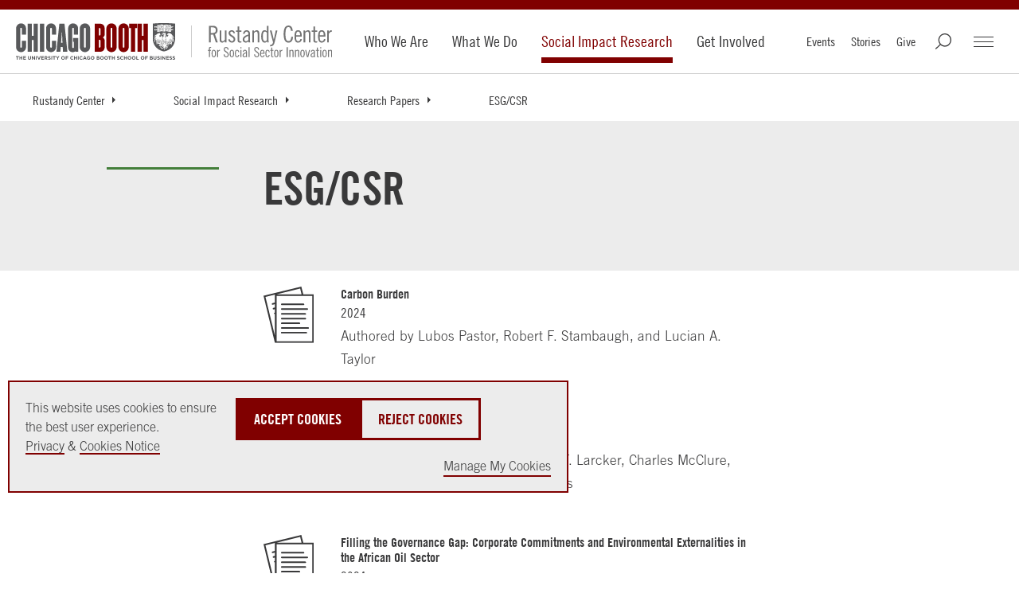

--- FILE ---
content_type: text/html; charset=utf-8
request_url: https://www.chicagobooth.edu/research/rustandy/social-impact-research/research-papers/esg-csr
body_size: 24710
content:




<!DOCTYPE html>
<!--[if IE 9]><html lang="en" class="ie9 no-js"><![endif]-->
<!--[if !IE]><!-->
<html lang="en">
<!--<![endif]-->
<head>
    
    
    
    
<!--BEGIN MetaData-->
<title>ESG/CSR - Rustandy Center | Chicago Booth</title>
<meta charset="utf-8">
<meta http-equiv="X-UA-Compatible" content="IE=edge">
<meta name="viewport" content="width=device-width, initial-scale=1.0">
<meta name="description" content="Booth research explores issues at the heart of corporate social responsibility and environmental, social, and governance standards.  " />
<meta name="referrer" content="no-referrer-when-downgrade" />

<link rel="canonical" href="https://www.chicagobooth.edu/research/rustandy/social-impact-research/research-papers/esg-csr"/>

<!--END MetaData-->


<!-- WB PODCAST-->

<!--BEGIN SocialMediaMetaData-->

    <meta name="twitter:site" content="" />
    <meta name="twitter:title" content="ESG/CSR" />
    <meta name="twitter:card" content="summary_large_image" />
    <meta name="twitter:description" content="Booth research explores issues at the heart of corporate social responsibility and environmental, social, and governance standards.  " />
    <meta name="twitter:image" content="https://www.chicagobooth.edu/-/media/project/chicago-booth/centers/rustandy/social-impact-research/research-papers/chicago-booth-professor-equation.jpg?w=1920&amp;h=800&amp;hash=5693ED1D31FD51CA255C17E02E899581" />
<meta property="twitter:url" content="https://www.chicagobooth.edu/research/rustandy/social-impact-research/research-papers/esg-csr"/>    <meta property="og:title" content="ESG/CSR" />
    <meta property="og:site_name" content="The University of Chicago Booth School of Business" />
    <meta property="og:type" content="website" />
    <meta property="fb:profile_id" content="198892435401" />
    <meta property="og:image:type" content="image/jpeg" />
    <meta property="og:image:width" content="1200" />
    <meta property="og:image:height" content="628" />
    <meta property="og:image" content="https://www.chicagobooth.edu/-/media/project/chicago-booth/centers/rustandy/social-impact-research/research-papers/chicago-booth-professor-equation.jpg?w=1920&amp;h=800&amp;hash=5693ED1D31FD51CA255C17E02E899581" />
    <meta property="og:description" content="Booth research explores issues at the heart of corporate social responsibility and environmental, social, and governance standards.  " />
<meta property="og:url" content="https://www.chicagobooth.edu/research/rustandy/social-impact-research/research-papers/esg-csr"/><!--END SocialMediaMetaData-->



        <!-- Default Chicago Booth Favicon Icon -->
        <link rel="icon" href="/favicon.svg" type="image/svg+xml" />
            <link rel="stylesheet" type="text/css" href="/assets/chicagobooth/css/css-bundle.min.css?v=2">
        <!-- END CSS FILES -->
                    <!--Tracking Header-->
        <!--Alphix Tag - Alphix Solutions-->
        <script async src="https://fml-x.com/load/3b89217c-d9e3-4448-8b71-3cb7b4e11a77"></script>











</head>
<body class="  white-header" data-template="Standard Sub Page">
    <span date-info="Custom CSS Class&amp;Variant=%7B7F57467D-988F-4953-97A4-052B8DB74694%7D&amp;Image Top Gradient&amp;Image Bottom Gradient&amp;Display Hero Line=1&amp;Portrait&amp;Shade Background=1&amp;Text Overlay Off&amp;H1 Placement"></span>
    <!--JAVASCRIPT FILES -->
    <script src="https://code.jquery.com/jquery-3.7.1.min.js"></script>
    <script src="https://code.jquery.com/ui/1.13.0/jquery-ui.min.js"></script>
    <script async src="https://cdn.jsdelivr.net/npm/bootstrap@5.3.3/dist/js/bootstrap.bundle.min.js"></script>
    <script src="/Assets/ChicagoBooth/js/headroom.js"></script>
    <script src="/Assets/ChicagoBooth/js/jQuery.headroom.js"></script>
    <script src="https://cdn.datatables.net/2.1.6/js/dataTables.min.js"></script>
    <link rel="stylesheet" type="text/css"  href="/assets/chicagobooth/css/custom/rustandy.css" >
<link rel="stylesheet" type="text/css"  href="/assets/chicagobooth/css/custom/hub.css" >
    <!-- END JAVASCRIPT FILES -->


    <div id="cookie-consent-banner" role="banner" class="light-gray" aria-live="polite">
        <div class="cookie-container">
            <div class="banner-info">
                <p>
                    <span>
                        This website uses cookies to ensure the best user experience.<br />
                        <a href="https://www.chicagobooth.edu/privacy-notice">Privacy</a> & <a href="https://www.chicagobooth.edu/privacy-notice/cookie-notice">Cookies Notice</a>
                    </span>
                    <span class="action-buttons">
                        <button class="btn btn-lg btn-maroon accept-cookies"
                                tabindex="0"
                                aria-label="Accept Cookies">
                            Accept Cookies
                        </button>
                        <button class="btn btn-lg btn-white reject-cookies"
                                tabindex="0"
                                aria-label="Reject Cookies">
                            Reject Cookies
                        </button>
                        <span class="options">
                            <button class="toggle-modal button-link"
                                    data-target="#cookieModal"
                                    aria-label="Manage My Cookies" tabindex="0">
                                Manage My Cookies
                            </button>
                        </span>
                    </span>
                </p>
            </div>
        </div>
    </div>
    <!-- Modal -->
    <div class="modal" id="cookieModal" aria-labelledby="cookieModalTitle" aria-modal="true" tabindex="-1">
        <div class="modal-dialog" role="document">
            <div class="modal-content">
                <div class="modal-header">
                    <button aria-label="Close Modal" tabindex="0" class="close toggle-modal" data-target="#cookieModal"><span class="sr-only">Close</span></button>
                    <h2 class="modal-title">Manage Cookie Preferences</h2>
                    <button aria-label="Accept All Cookies" data-target="#cookieModal" class="btn-lg btn btn-maroon accept-cookies toggle-modal">Accept All Cookies</button>
                    <button aria-label="Reject All Cookies" data-target="#cookieModal" class="btn-lg btn btn-white reject-cookies toggle-modal">Reject All Cookies</button>
                </div>
                <div class="modal-body">
                    <table class="fullwidth cookie-table" aria-label="Cookie Preferences Table">
                        <tr>
                            <td>
                                <span class="TGcondensedbold">NECESSARY COOKIES</span><br />
                                These cookies are essential to enable the services to provide the requested feature, such as remembering you have logged in.
                            </td>
                            <td>ALWAYS ACTIVE</td>
                        </tr>
                        <tr>
                            <td>&nbsp;</td>
                            <td>
                                Reject | Accept
                            </td>
                        </tr>

                        <tr>
                            <td>
                                <span class="TGcondensedbold">PERFORMANCE AND ANALYTIC COOKIES</span><br />
                                These cookies are used to collect information on how users interact with Chicago Booth websites allowing us to improve the user experience and optimize our site where needed based on these interactions. All information these cookies collect is aggregated and therefore anonymous.
                            </td>
                            <td>
                                <div>
                                    <label class="switch" for="perfCook" aria-label="Performance Cookies Toggle">
                                        <input id="perfCook" type="checkbox">
                                        <span class="switch-slider"></span>
                                    </label>
                                </div>
                            </td>
                        </tr>
                        <tr>
                            <td>
                                <span class="TGcondensedbold">FUNCTIONAL COOKIES</span><br />
                                These cookies enable the website to provide enhanced functionality and personalization. They may be set by third-party providers whose services we have added to our pages or by us.
                            </td>
                            <td>
                                <div>
                                    <label class="switch" for="funcCook" aria-label="Functional Cookies Toggle">
                                        <input id="funcCook" type="checkbox">
                                        <span class="switch-slider"></span>
                                    </label>
                                </div>
                            </td>
                        </tr>
                        <tr>
                            <td>
                                <span class="TGcondensedbold">TARGETING OR ADVERTISING COOKIES</span><br />
                                These cookies collect information about your browsing habits to make advertising relevant to you and your interests. The cookies will remember the website you have visited, and this information is shared with other parties such as advertising technology service providers and advertisers.
                            </td>
                            <td>
                                <div>
                                    <label class="switch" for="targCook" aria-label="Targeting Cookies Toggle">
                                        <input id="targCook" type="checkbox">
                                        <span class="switch-slider"></span>
                                    </label>
                                </div>
                            </td>
                        </tr>
                        <tr>
                            <td>
                                <span class="TGcondensedbold">SOCIAL MEDIA COOKIES</span><br />
                                These cookies are used when you share information using a social media sharing button or “like” button on our websites, or you link your account or engage with our content on or through a social media site. The social network will record that you have done this. This information may be linked to targeting/advertising activities.
                            </td>
                            <td>
                                <div>
                                    <label class="switch" for="socCook" aria-label="Social Media Cookies Toggle">
                                        <input id="socCook" type="checkbox">
                                        <span class="switch-slider"></span>
                                    </label>
                                </div>
                            </td>
                        </tr>
                    </table>

                </div>
                <div class="modal-footer">
                    <p>
                        <button aria-label="Confirm Cookie Selections" class="btn btn-maroon btn-lg toggle-modal confirm-cookies" data-target="#cookieModal">Confirm My Selections</button>
                    </p>
                </div>
            </div>
        </div>
    </div>
    <!-- END MODAL-->


    <div class="alert-container">
        <!--BEGIN Body Copy-->

<!--END Alert Banner-->



        <div class="ribbon"></div>
    </div>
    <div id="hamburger" class="disappear" tabindex="0">
        <div id="hamburger-innercontainer">
            <span></span>
            <span></span>
            <span></span>
        </div>
    </div>
    <header id="header">
        <div class="header-content">
            <!--BEGIN Header-->


<a href="#maincontent" class="sr-only">Skip to main content</a>
<div class="wrap-container">
    <div class="container">
        <!-- DESKTOP ONLY NAV -->
        <div class="logo-container">
<a href="https://www.chicagobooth.edu/" class="logo" title="Chicago Booth Home" >            <span>The University of Chicago Booth School of Business</span>
</a>            <a href="https://www.chicagobooth.edu/research/rustandy" class="sec-logo-img logo1" title="Rustandy Center Home" >                    <img class="not-white" src='/-/media/project/chicago-booth/global-assets/research-center-logos/rustandy/chicago-booth-rustandy.svg' alt="Rustandy" />
                    <img class="white" src='/-/media/project/chicago-booth/global-assets/research-center-logos/rustandy/chicago-booth-rustandy-wh.svg' alt="Rustandy" />
</a>        </div>
        <nav class="desktop check-active-state">
            <!-- THIS WILL BE THE MAIN CORE NAV -->
                <ul class="nav-left">
                                <li>
                                    <a href="https://www.chicagobooth.edu/research/rustandy/who-we-are" title="Who We Are" >Who We Are</a>
                                </li>
                                <li>
                                    <a href="https://www.chicagobooth.edu/research/rustandy/what-we-do" title="What We Do" >What We Do</a>
                                </li>
                                <li>
                                    <a href="https://www.chicagobooth.edu/research/rustandy/social-impact-research" title="Social Impact Research" >Social Impact Research</a>
                                </li>
                                <li>
                                    <a href="https://www.chicagobooth.edu/research/rustandy/get-involved" title="Get Involved" >Get Involved</a>
                                </li>
            </ul>
            <!-- END CORE NAV -->
            <!-- THIS WILL BE SECONDARY NAV ITEMS -->
            <ul class="nav-right">
                <li><a href="https://www.chicagobooth.edu/research/rustandy/events" title="Events" >Events</a></li>
                <li><a href="https://www.chicagobooth.edu/research/rustandy/stories" title="Stories" >Stories</a></li>
                <li><a href="https://www.chicagobooth.edu/research/rustandy/give-to-the-center" title="Give" >Give</a></li>
                                <li class="search" tabindex="0"></li>
                                <li id="booth-nav" class="hamburger" tabindex="0">
                    <div id="header-hamburger-innercontainer">
                        <span></span>
                        <span></span>
                        <span></span>
                    </div>

                </li>
            </ul>
            <!-- END SECONDARY NAV -->
        </nav>
        <!-- END DESKTOP ONLY NAV -->
        <!-- USED FOR TOGGLE MENU ON MOBILE -->

        <span class="target"></span>
        <span class="targetHover" id="maincontent"></span>
        <!-- END TOGGLE MENU ON MOBILE -->
    </div>
</div>
<!--END Header-->
<!--BEGIN Breadcrumbs Desktop-->
<!-- dropdown-parent active-->
<div class="breadcrumb desktop">
    <div class="sub-nav check-active-state" style="display: block;">
        <div class="horizontal-scroll">
            <!--<a href="https://www.chicagobooth.edu/" title="Home" >Home</a>-->



                    <div class="dropdown">
<a href="https://www.chicagobooth.edu/research/rustandy" class="dropdown-parent toggle-arrow-div" title="Rustandy Center" >Rustandy Center</a>
                            <ul class="dropdown-menu">
                                    <li><a href="https://www.chicagobooth.edu/research/rustandy/who-we-are" title="Who We Are" >Who We Are</a></li>
                                    <li><a href="https://www.chicagobooth.edu/research/rustandy/what-we-do" title="What We Do" >What We Do</a></li>
                                    <li><a href="https://www.chicagobooth.edu/research/rustandy/social-impact-research" title="Social Impact Research" >Social Impact Research</a></li>
                                    <li><a href="https://www.chicagobooth.edu/research/rustandy/get-involved" title="Get Involved" >Get Involved</a></li>
                                    <li><a href="https://www.chicagobooth.edu/research/rustandy/events" title="Events" >Events</a></li>
                                    <li><a href="https://www.chicagobooth.edu/research/rustandy/stories" title="Rustandy Stories" >Rustandy Stories</a></li>
                                    <li><a href="https://www.chicagobooth.edu/research/rustandy/give-to-the-center" title="Give to the Center" >Give to the Center</a></li>
                                    <li><a href="https://www.chicagobooth.edu/research/rustandy/rustandy-center-social-impact-reports" title="Rustandy Center Year in Review Reports" >Rustandy Center Year in Review Reports</a></li>
                                    <li><a href="https://www.chicagobooth.edu/research/rustandy/newsletter" title="Sign Up For Rustandy Center Updates" >Sign Up For Rustandy Center Updates</a></li>
                                    <li><a href="https://www.chicagobooth.edu/secure/research/rustandy/esg-data-tool" title="ESG Data Tool" >ESG Data Tool</a></li>

                            </ul>

                    </div>
                    <div class="dropdown">
<a href="https://www.chicagobooth.edu/research/rustandy/social-impact-research" class="dropdown-parent toggle-arrow-div" title="Social Impact Research" >Social Impact Research</a>
                            <ul class="dropdown-menu">
                                    <li><a href="https://www.chicagobooth.edu/research/rustandy/social-impact-research/research-papers" title="Research Papers" >Research Papers</a></li>
                                    <li><a href="https://www.chicagobooth.edu/research/rustandy/social-impact-research/research-partnerships" title="Research Partnerships" >Research Partnerships</a></li>
                                    <li><a href="https://www.chicagobooth.edu/research/rustandy/social-impact-research/data-sources" title="Data Sources" >Data Sources</a></li>

                            </ul>

                    </div>
                    <div class="dropdown">
<a href="https://www.chicagobooth.edu/research/rustandy/social-impact-research/research-papers" class="dropdown-parent toggle-arrow-div" title="Research Papers" >Research Papers</a>
                            <ul class="dropdown-menu">
                                    <li><a href="https://www.chicagobooth.edu/research/rustandy/social-impact-research/research-papers/coronavirus" title="Coronavirus" >Coronavirus</a></li>
                                    <li><a href="https://www.chicagobooth.edu/research/rustandy/social-impact-research/research-papers/criminal-justice" title="Criminal Justice" >Criminal Justice</a></li>
                                    <li><a href="https://www.chicagobooth.edu/research/rustandy/social-impact-research/research-papers/diversity" title="Diversity" >Diversity</a></li>
                                    <li><a href="https://www.chicagobooth.edu/research/rustandy/social-impact-research/research-papers/economic-mobility" title="Economic Mobility " >Economic Mobility </a></li>
                                    <li><a href="https://www.chicagobooth.edu/research/rustandy/social-impact-research/research-papers/education" title="Education" >Education</a></li>
                                    <li><a href="https://www.chicagobooth.edu/research/rustandy/social-impact-research/research-papers/environment" title="Environment" >Environment</a></li>
                                    <li><a href="https://www.chicagobooth.edu/research/rustandy/social-impact-research/research-papers/esg-csr" title="ESG/CSR" >ESG/CSR</a></li>
                                    <li><a href="https://www.chicagobooth.edu/research/rustandy/social-impact-research/research-papers/financial-inclusion" title="Financial Inclusion" >Financial Inclusion</a></li>
                                    <li><a href="https://www.chicagobooth.edu/research/rustandy/social-impact-research/research-papers/gender" title="Gender" >Gender</a></li>
                                    <li><a href="https://www.chicagobooth.edu/research/rustandy/social-impact-research/research-papers/health-care" title="Health Care" >Health Care</a></li>
                                    <li><a href="https://www.chicagobooth.edu/research/rustandy/social-impact-research/research-papers/impact-investing" title="Impact Investing" >Impact Investing</a></li>
                                    <li><a href="https://www.chicagobooth.edu/research/rustandy/social-impact-research/research-papers/labor-market" title="Labor Market" >Labor Market</a></li>
                                    <li><a href="https://www.chicagobooth.edu/research/rustandy/social-impact-research/research-papers/morality" title="Morality" >Morality</a></li>
                                    <li><a href="https://www.chicagobooth.edu/research/rustandy/social-impact-research/research-papers/nonprofit" title="Nonprofit " >Nonprofit </a></li>
                                    <li><a href="https://www.chicagobooth.edu/research/rustandy/social-impact-research/research-papers/philanthropy" title="Philanthropy" >Philanthropy</a></li>
                                    <li><a href="https://www.chicagobooth.edu/research/rustandy/social-impact-research/research-papers/political-economy" title="Political Economy" >Political Economy</a></li>
                                    <li><a href="https://www.chicagobooth.edu/research/rustandy/social-impact-research/research-papers/race" title="Race" >Race</a></li>
                                    <li><a href="https://www.chicagobooth.edu/research/rustandy/social-impact-research/research-papers/regulation" title="Regulation" >Regulation</a></li>
                                    <li><a href="https://www.chicagobooth.edu/research/rustandy/social-impact-research/research-papers/social-innovation" title="Social Innovation " >Social Innovation </a></li>
                                    <li><a href="https://www.chicagobooth.edu/research/rustandy/social-impact-research/research-papers/social-preferences" title="Social Preferences" >Social Preferences</a></li>
                                    <li><a href="https://www.chicagobooth.edu/research/rustandy/social-impact-research/research-papers/social-sector-theory" title="Social Sector Theory" >Social Sector Theory</a></li>

                            </ul>

                    </div>
                    <div class="dropdown">
<a href="https://www.chicagobooth.edu/research/rustandy/social-impact-research/research-papers/esg-csr" class="dropdown-parent" title="ESG/CSR" >ESG/CSR</a>

                    </div>
        </div>
    </div>
</div>
<!--END Breadcrumbs Desktop-->
<!--BEGIN Breadcrumbs Mobile-->
<div class="breadcrumb mobile">
    <div class="sub-nav check-active-state">
        <div class="horizontal-scroll scroller">
            
<a href="https://www.chicagobooth.edu/research/rustandy" title="Rustandy Center" >Rustandy Center</a><a href="https://www.chicagobooth.edu/research/rustandy/social-impact-research" title="Social Impact Research" >Social Impact Research</a><a href="https://www.chicagobooth.edu/research/rustandy/social-impact-research/research-papers" title="Research Papers" >Research Papers</a><a href="https://www.chicagobooth.edu/research/rustandy/social-impact-research/research-papers/esg-csr" title="ESG/CSR" >ESG/CSR</a>            

            
                    <div class="dropdown">
                        <ul class="dropdown-menu">
                                    <li><a href="https://www.chicagobooth.edu/research/rustandy/social-impact-research/research-papers/coronavirus" title="Coronavirus" >Coronavirus</a></li>
                                    <li><a href="https://www.chicagobooth.edu/research/rustandy/social-impact-research/research-papers/criminal-justice" title="Criminal Justice" >Criminal Justice</a></li>
                                    <li><a href="https://www.chicagobooth.edu/research/rustandy/social-impact-research/research-papers/diversity" title="Diversity" >Diversity</a></li>
                                    <li><a href="https://www.chicagobooth.edu/research/rustandy/social-impact-research/research-papers/economic-mobility" title="Economic Mobility " >Economic Mobility </a></li>
                                    <li><a href="https://www.chicagobooth.edu/research/rustandy/social-impact-research/research-papers/education" title="Education" >Education</a></li>
                                    <li><a href="https://www.chicagobooth.edu/research/rustandy/social-impact-research/research-papers/environment" title="Environment" >Environment</a></li>
                                    <li><a href="https://www.chicagobooth.edu/research/rustandy/social-impact-research/research-papers/financial-inclusion" title="Financial Inclusion" >Financial Inclusion</a></li>
                                    <li><a href="https://www.chicagobooth.edu/research/rustandy/social-impact-research/research-papers/gender" title="Gender" >Gender</a></li>
                                    <li><a href="https://www.chicagobooth.edu/research/rustandy/social-impact-research/research-papers/health-care" title="Health Care" >Health Care</a></li>
                                    <li><a href="https://www.chicagobooth.edu/research/rustandy/social-impact-research/research-papers/impact-investing" title="Impact Investing" >Impact Investing</a></li>
                                    <li><a href="https://www.chicagobooth.edu/research/rustandy/social-impact-research/research-papers/labor-market" title="Labor Market" >Labor Market</a></li>
                                    <li><a href="https://www.chicagobooth.edu/research/rustandy/social-impact-research/research-papers/morality" title="Morality" >Morality</a></li>
                                    <li><a href="https://www.chicagobooth.edu/research/rustandy/social-impact-research/research-papers/nonprofit" title="Nonprofit " >Nonprofit </a></li>
                                    <li><a href="https://www.chicagobooth.edu/research/rustandy/social-impact-research/research-papers/philanthropy" title="Philanthropy" >Philanthropy</a></li>
                                    <li><a href="https://www.chicagobooth.edu/research/rustandy/social-impact-research/research-papers/political-economy" title="Political Economy" >Political Economy</a></li>
                                    <li><a href="https://www.chicagobooth.edu/research/rustandy/social-impact-research/research-papers/race" title="Race" >Race</a></li>
                                    <li><a href="https://www.chicagobooth.edu/research/rustandy/social-impact-research/research-papers/regulation" title="Regulation" >Regulation</a></li>
                                    <li><a href="https://www.chicagobooth.edu/research/rustandy/social-impact-research/research-papers/social-innovation" title="Social Innovation " >Social Innovation </a></li>
                                    <li><a href="https://www.chicagobooth.edu/research/rustandy/social-impact-research/research-papers/social-preferences" title="Social Preferences" >Social Preferences</a></li>
                                    <li><a href="https://www.chicagobooth.edu/research/rustandy/social-impact-research/research-papers/social-sector-theory" title="Social Sector Theory" >Social Sector Theory</a></li>
                        </ul>
                    </div>
        </div>
    </div>
</div>
<!--END Breadcrumbs Mobile-->
        </div>
    </header>
    <div id="back-to-top">
        <a class="back-to-top" title="Back to the Top">
            <span></span>
        </a>
    </div>
    <main class="container">
        <!--BEGIN Main Column 1 Story Hub -->

<!--BEGIN Page Title-->
    <!-- RGUSLAR CODE -->
        <section class="component white-header pageTitle body-copy-module  light-gray   " data-moduleName="PageTitle">
            <div class="section-container bodyCopy-container">
                <span class="visual-element"></span>
                <div class="body-copy">
                    <h1>
                        ESG/CSR
                    </h1>
                    <div class="copy-container">
                        
                        

                    </div>
                </div>
            </div>
        </section>
<!--END Page Title-->


<!-- Working Papers -->
<div id="sort1"></div>
    <section class="component no-padding show-preview-icon image-icon">
        <div class="swiss-row-one single-col-swiss img-left icons swiss-row swiss-container">
                    <article class="paper">
                        <a href="https://www.chicagobooth.edu/research/rustandy/social-impact-research/research-papers/2024/carbon-burden" class="icon-img">
                            <span class="sr-only">Carbon Burden</span>
                        </a>
                        <div class="copy">
                            <h2>
                                <a href="https://www.chicagobooth.edu/research/rustandy/social-impact-research/research-papers/2024/carbon-burden">
                                    Carbon Burden
                                </a>
                            </h2>
                            <div class="swiss-text">
                                <p class="TGcondensed">2024</p>
                                <p>
                                    Authored by 
                                    <span class="authors">
Lubos Pastor,Robert F. Stambaugh,Lucian A. Taylor,                                    </span>
                                </p>
                            </div>
                        </div>
                    </article>
                    <article class="paper">
                        <a href="https://www.chicagobooth.edu/research/rustandy/social-impact-research/research-papers/2024/diversity-washing" class="icon-img">
                            <span class="sr-only">Diversity Washing</span>
                        </a>
                        <div class="copy">
                            <h2>
                                <a href="https://www.chicagobooth.edu/research/rustandy/social-impact-research/research-papers/2024/diversity-washing">
                                    Diversity Washing
                                </a>
                            </h2>
                            <div class="swiss-text">
                                <p class="TGcondensed">2024</p>
                                <p>
                                    Authored by 
                                    <span class="authors">
Andrew C. Baker,David F. Larcker,Charles McClure,Durgesh Saraph,Edward M. Watts,                                    </span>
                                </p>
                            </div>
                        </div>
                    </article>
                    <article class="paper">
                        <a href="https://www.chicagobooth.edu/research/rustandy/social-impact-research/research-papers/2024/filling-the-governance-gap-corporate-commitments-and-environmental-externalities-in-the" class="icon-img">
                            <span class="sr-only">Filling the Governance Gap: Corporate Commitments and Environmental Externalities in the African Oil Sector</span>
                        </a>
                        <div class="copy">
                            <h2>
                                <a href="https://www.chicagobooth.edu/research/rustandy/social-impact-research/research-papers/2024/filling-the-governance-gap-corporate-commitments-and-environmental-externalities-in-the">
                                    Filling the Governance Gap: Corporate Commitments and Environmental Externalities in the African Oil Sector
                                </a>
                            </h2>
                            <div class="swiss-text">
                                <p class="TGcondensed">2024</p>
                                <p>
                                    Authored by 
                                    <span class="authors">
Samuel Chang,Hans B. Christensen,Andrew McKinley,                                    </span>
                                </p>
                            </div>
                        </div>
                    </article>
                    <article class="paper">
                        <a href="https://www.chicagobooth.edu/research/rustandy/social-impact-research/research-papers/2024/green-tilts" class="icon-img">
                            <span class="sr-only">Green Tilts</span>
                        </a>
                        <div class="copy">
                            <h2>
                                <a href="https://www.chicagobooth.edu/research/rustandy/social-impact-research/research-papers/2024/green-tilts">
                                    Green Tilts
                                </a>
                            </h2>
                            <div class="swiss-text">
                                <p class="TGcondensed">2024</p>
                                <p>
                                    Authored by 
                                    <span class="authors">
Lubos Pastor,Robert F. Stambaugh,Lucian A. Taylor,                                    </span>
                                </p>
                            </div>
                        </div>
                    </article>
                    <article class="paper">
                        <a href="https://www.chicagobooth.edu/research/rustandy/social-impact-research/research-papers/2023/climate-change-and-individual-behavior" class="icon-img">
                            <span class="sr-only">Climate Change and Individual Behavior</span>
                        </a>
                        <div class="copy">
                            <h2>
                                <a href="https://www.chicagobooth.edu/research/rustandy/social-impact-research/research-papers/2023/climate-change-and-individual-behavior">
                                    Climate Change and Individual Behavior
                                </a>
                            </h2>
                            <div class="swiss-text">
                                <p class="TGcondensed">2023</p>
                                <p>
                                    Authored by 
                                    <span class="authors">
Ren&#233; Bernard,Panagiota Tzamourani,Michael Weber,                                    </span>
                                </p>
                            </div>
                        </div>
                    </article>
                    <article class="paper">
                        <a href="https://www.chicagobooth.edu/research/rustandy/social-impact-research/research-papers/2023/polarizing-corporations-does-talent-flow-to-good-firms" class="icon-img">
                            <span class="sr-only">Polarizing Corporations: Does Talent Flow to &quot;Good&quot; Firms?</span>
                        </a>
                        <div class="copy">
                            <h2>
                                <a href="https://www.chicagobooth.edu/research/rustandy/social-impact-research/research-papers/2023/polarizing-corporations-does-talent-flow-to-good-firms">
                                    Polarizing Corporations: Does Talent Flow to &quot;Good&quot; Firms?
                                </a>
                            </h2>
                            <div class="swiss-text">
                                <p class="TGcondensed">2023</p>
                                <p>
                                    Authored by 
                                    <span class="authors">
Emanuele Colonnelli,Thomas Rauter,Gabriel Ramos,Olivia Xiong,Timothy McQuade,                                    </span>
                                </p>
                            </div>
                        </div>
                    </article>
                    <article class="paper">
                        <a href="https://www.chicagobooth.edu/research/rustandy/social-impact-research/research-papers/2020/exit-vs-voice" class="icon-img">
                            <span class="sr-only">Exit vs. Voice</span>
                        </a>
                        <div class="copy">
                            <h2>
                                <a href="https://www.chicagobooth.edu/research/rustandy/social-impact-research/research-papers/2020/exit-vs-voice">
                                    Exit vs. Voice
                                </a>
                            </h2>
                            <div class="swiss-text">
                                <p class="TGcondensed">2020</p>
                                <p>
                                    Authored by 
                                    <span class="authors">
Eleonora Broccardo,Oliver Hart,Luigi Zingales,                                    </span>
                                </p>
                            </div>
                        </div>
                    </article>
                    <article class="paper">
                        <a href="https://www.chicagobooth.edu/research/rustandy/social-impact-research/research-papers/2020/mutual-fund-performance-and-flows-during-the-covid-19-crisis" class="icon-img">
                            <span class="sr-only">Mutual Fund Performance and Flows during the COVID-19 Crisis</span>
                        </a>
                        <div class="copy">
                            <h2>
                                <a href="https://www.chicagobooth.edu/research/rustandy/social-impact-research/research-papers/2020/mutual-fund-performance-and-flows-during-the-covid-19-crisis">
                                    Mutual Fund Performance and Flows during the COVID-19 Crisis
                                </a>
                            </h2>
                            <div class="swiss-text">
                                <p class="TGcondensed">2020</p>
                                <p>
                                    Authored by 
                                    <span class="authors">
Lubos Pastor,M. Blair Vorsatz,                                    </span>
                                </p>
                            </div>
                        </div>
                    </article>
                    <article class="paper">
                        <a href="https://www.chicagobooth.edu/research/rustandy/social-impact-research/research-papers/2020/sustainable-investing-in-equilibrium" class="icon-img">
                            <span class="sr-only">Sustainable Investing in Equilibrium</span>
                        </a>
                        <div class="copy">
                            <h2>
                                <a href="https://www.chicagobooth.edu/research/rustandy/social-impact-research/research-papers/2020/sustainable-investing-in-equilibrium">
                                    Sustainable Investing in Equilibrium
                                </a>
                            </h2>
                            <div class="swiss-text">
                                <p class="TGcondensed">2020</p>
                                <p>
                                    Authored by 
                                    <span class="authors">
Lubos Pastor,Lucian A. Taylor,Robert F. Stambaugh,                                    </span>
                                </p>
                            </div>
                        </div>
                    </article>
                    <article class="paper">
                        <a href="https://www.chicagobooth.edu/research/rustandy/social-impact-research/research-papers/2019/adoption-of-csr-and-sustainability-reporting-standards-economic-analysis-and-review" class="icon-img">
                            <span class="sr-only">Adoption of CSR and Sustainability Reporting Standards: Economic Analysis and Review</span>
                        </a>
                        <div class="copy">
                            <h2>
                                <a href="https://www.chicagobooth.edu/research/rustandy/social-impact-research/research-papers/2019/adoption-of-csr-and-sustainability-reporting-standards-economic-analysis-and-review">
                                    Adoption of CSR and Sustainability Reporting Standards: Economic Analysis and Review
                                </a>
                            </h2>
                            <div class="swiss-text">
                                <p class="TGcondensed">2019</p>
                                <p>
                                    Authored by 
                                    <span class="authors">
Hans B. Christensen,Luzi Hail,Christian Leuz,                                    </span>
                                </p>
                            </div>
                        </div>
                    </article>
        </div>
        <script>
            // WORKING PAPERS Author script
            $(".image-icon article .authors").each(function () {
                var authors = $(this).text().split(",");
                authors.pop();
                var length = authors.length;
                if (length > 2) {
                    var last = authors.pop();
                    $(this).text(authors.join(", ") + ", and " + last);
                } else if (length < 2) {
                    $(this).text(authors[0]);
                } else {
                    $(this).text(authors.join(" and "));
                }
            });
        </script>
    </section>


<div class="pagination-container"><ul class="pagination"><li class="active"><a>1</a></li><li><a href="https://www.chicagobooth.edu/research/rustandy/social-impact-research/research-papers/esg-csr?page=2&amp;#sort2">2</a></li><li class="PagedList-skipToNext"><a href="https://www.chicagobooth.edu/research/rustandy/social-impact-research/research-papers/esg-csr?page=2&amp;#sort2" rel="next">»</a></li></ul></div><!-- END Working Papers -->
<!--BEGIN Body Copy-->
	<section  class="component body-copy-module     " data-modulename="body-copy-noimage">
		<div class="section-container bodyCopy-container ">
			<span class="visual-element"></span>
			<div class="body-copy copy-container">
									<h2>Explore Research Papers by Topic</h2>
<ul class="details">
    <li><a href="https://www.chicagobooth.edu/research/rustandy/social-impact-research/research-papers/coronavirus">Coronavirus</a></li>
    <li><a href="https://www.chicagobooth.edu/research/rustandy/social-impact-research/research-papers/diversity">Diversity</a></li>
    <li><a href="https://www.chicagobooth.edu/research/rustandy/social-impact-research/research-papers/economic-mobility">Economic Mobility</a></li>
    <li><a href="https://www.chicagobooth.edu/research/rustandy/social-impact-research/research-papers/education">Education</a></li>
    <li><a href="https://www.chicagobooth.edu/research/rustandy/social-impact-research/research-papers/environment">Environment</a></li>
    <li><a href="https://www.chicagobooth.edu/research/rustandy/social-impact-research/research-papers/esg-csr">ESG/CSR</a></li>
    <li><a href="https://www.chicagobooth.edu/research/rustandy/social-impact-research/research-papers/financial-inclusion">Financial Inclusion</a></li>
    <li><a href="https://www.chicagobooth.edu/research/rustandy/social-impact-research/research-papers/gender">Gender</a></li>
    <li><a href="https://www.chicagobooth.edu/research/rustandy/social-impact-research/research-papers/health-care">Health Care</a></li>
    <li><a href="https://www.chicagobooth.edu/research/rustandy/social-impact-research/research-papers/impact-investing">Impact Investing</a></li>
    <li><a href="https://www.chicagobooth.edu/research/rustandy/social-impact-research/research-papers/labor-market">Labor Market</a></li>
    <li><a href="https://www.chicagobooth.edu/research/rustandy/social-impact-research/research-papers/morality">Morality</a></li>
    <li><a href="https://www.chicagobooth.edu/research/rustandy/social-impact-research/research-papers/nonprofit">Nonprofit</a></li>
    <li><a href="https://www.chicagobooth.edu/research/rustandy/social-impact-research/research-papers/philanthropy">Philanthropy</a></li>
    <li><a href="https://www.chicagobooth.edu/research/rustandy/social-impact-research/research-papers/political-economy">Political Economy</a></li>
    <li><a href="https://www.chicagobooth.edu/research/rustandy/social-impact-research/research-papers/race">Race</a></li>
    <li><a href="https://www.chicagobooth.edu/research/rustandy/social-impact-research/research-papers/regulation">Regulation</a></li>
    <li><a href="https://www.chicagobooth.edu/research/rustandy/social-impact-research/research-papers/social-innovation">Social Innovation</a></li>
    <li><a href="https://www.chicagobooth.edu/research/rustandy/social-impact-research/research-papers/social-preferences">Social Preferences</a></li>
    <li><a href="https://www.chicagobooth.edu/research/rustandy/social-impact-research/research-papers/social-sector-theory">Social Sector Theory</a></li>
</ul>
			</div>
			
		</div>
	</section>
<!--END Body Copy-->
<!--BEGIN Persistent Banner-->
    <section  class="component persistent-module  light-gray  hide-cta teal-banner hide-img " data-moduleName="persistent-module-light-gray">
        <div class="section-container bodyCopy-container ">
            <span class="visual-element"></span>
            <div class="body-copy">
<img src="/-/media/project/chicago-booth/global-assets/icons/email.svg?h=57&amp;w=100&amp;la=en&amp;hash=797FB7394BD791CF6B0FEB2D337AF1E8" height="57" width="100" class="icon-img" alt="Email icon" />                                    <h2 class="h3">Get Updates from the Rustandy Center</h2>
                <div class="copy-container">
                    <span id="email-signup" style="display: block; transform: translateY(-80px);"></span>
<p>Please send me updates on social impact events, programs, and research at Chicago Booth.</p>
<script src="//engage.uchicago.edu/js/forms2/js/forms2.min.js"></script> 
<form id="mktoForm_464"></form> 
<script>MktoForms2.loadForm("//engage.uchicago.edu", "250-CQH-936", 464);
	MktoForms2.whenReady(function (form) {
		form.onSuccess(function (values, url) {
			window.parent.location.assign(url);
		});
	});
</script>
<script>
MktoForms2.whenRendered(function(form){
       var formEl = form.getFormElem()[0],
       emptyLabels = formEl.querySelectorAll("label:empty"),
       arrayify = getSelection.call.bind([].slice);
       arrayify(emptyLabels).forEach(function(labelEl){
       labelEl.parentNode.removeChild(labelEl);
     });
  });
</script>


                    <p> <a href="#email-signup" class="btn btn-white" title="Get Updates from the Rustandy Center" >Get Updates from the Rustandy Center</a></p>
                    
                </div>
            </div>
        </div>
        <div class="persistent-banner" data-bannerColor="teal-banner">
            <div class="container">
                <div class="section-container bodyCopy-container ">
                    <span class="visual-element"></span>
                    <div class="body-copy copy-container">

<a href="#email-signup" title="Get Updates from the Rustandy Center" >                                <h2 class="h5 banner-text">Get Updates from the Rustandy Center</h2>
<img src="/-/media/project/chicago-booth/global-assets/icons/email.svg?h=57&amp;w=100&amp;la=en&amp;hash=797FB7394BD791CF6B0FEB2D337AF1E8" class="icon" alt="Email icon" /></a>                     </div>
                </div>
                <span class="closebtn" tabindex="0"></span>
            </div>
        </div>
    </section>
<!--END Persistent Banner-->



<!--END Main Column 1 Story Hub -->
    </main>
    <!--BEGIN Footer-->
<footer>
    <section class="component" data-moduleName="footer-module">
        <div class="section-container">
            <div class="logo-container">
<a href="https://www.chicagobooth.edu/" class="logo" >                    <span>The University of Chicago Booth School of Business</span>
</a>            </div>
            <div class="footerlinks-container">
                    <div class="row">
                            <h2 class="h5">Explore</h2>
                        <div class="footer-links">
                                <ul>
                                        <li><a href="https://www.chicagobooth.edu/why-booth" title="Why Booth" >Why Booth</a></li>
                                        <li><a href="https://www.chicagobooth.edu/degree-programs" title="Degree Programs" >Degree Programs</a></li>
                                        <li><a href="https://www.chicagobooth.edu/executiveeducation/" title="Executive Education" >Executive Education</a></li>
                                        <li><a href="https://www.chicagobooth.edu/faculty" title="Faculty &amp; Research" >Faculty &amp; Insights</a></li>
                                </ul>
                                                            <ul>
                                        <li><a href="https://www.chicagobooth.edu/alumni" title="Alumni" >Alumni</a></li>
                                        <li><a href="https://www.chicagobooth.edu/events" title="Events" >Events</a></li>
                                        <li><a href="https://www.chicagobooth.edu/recruiting" title="Recruiting" >Recruiting</a></li>
                                        <li><a href="https://www.chicagobooth.edu/admissions" title="Chicago Booth Admissions" >Admissions</a></li>
                                </ul>
                                                            <ul>
                                        <li><a href="https://www.chicagobooth.edu/about" title="About" >About</a></li>
                                        <li><a href="https://www.chicagobooth.edu/careers-at-booth" title="Careers at Booth" >Careers at Booth</a></li>
                                        <li><a href="https://www.chicagobooth.edu/media-relations-and-communications" title="Media Relations" >Media Relations</a></li>
                                        <li><a href="https://www.chicagobooth.edu/magazine" title="Chicago Booth Magazine" >Chicago Booth Magazine</a></li>
                                        <li><a href="https://www.chicagobooth.edu/review" title="Chicago Booth Review" >Chicago Booth Review</a></li>
                                </ul>
                        </div>
                    </div>
                                    <div class="row">
                        <div class="cta-section">
<a href="https://www.chicagobooth.edu/why-booth/request-information" class="btn btn-white" title="Why Booth? Request Information" >Request Information</a><a href="https://www.chicagobooth.edu/admissions/apply" class="btn btn-white" title="Start an Application for Admissions" >Apply</a><a href="https://giving.uchicago.edu/site/Donation2?df_id=1814&amp;1814.donation=form1&amp;mfc_pref=1230" class="btn btn-white" target="_blank" title="Give" >Give</a>                        </div>
                    </div>
                                    <div class="row">
                            <h2 class="h5">Other Offerings</h2>
                        <div class="cta-section offerings-section">
<a href="https://www.chicagobooth.edu/undergraduate" class="btn btn-white" title="Opportunities for Undergraduates" >Undergraduates</a><a href="https://www.chicagobooth.edu/taking-booth-classes" class="btn btn-white" title="Taking Classes at Booth" >Taking Classes</a><a href="https://www.chicagobooth.edu/degree-programs" class="btn btn-white" title="All Offerings" >All Other Offerings</a>                        </div>
                    </div>
                                    <div class="row">
                            <h2 class="h4">
<a href="https://www.chicagobooth.edu/why-booth/global-footprint" class="general-link" >Global Locations</a>
                            </h2>
                    <div class="footer-links">
                            <ul>
                                    <li><a href="https://www.chicagobooth.edu/why-booth/global-footprint/north-america/harper-center" title="Harper Center" >Harper Center</a></li>
                                    <li><a href="https://www.chicagobooth.edu/why-booth/global-footprint/north-america/gleacher-center" title="Gleacher Center" >Gleacher Center</a></li>
                            </ul>
                                                    <ul>
                                    <li><a href="https://www.chicagobooth.edu/mba/executive/chicago-campus" title="Executive MBA Chicago" >Executive MBA Chicago</a></li>
                                    <li><a href="https://www.chicagobooth.edu/mba/executive/london-campus" title="Executive MBA London" >Executive MBA London</a></li>
                                    <li><a href="https://www.chicagobooth.edu/mba/executive/hong-kong-campus" title="Executive MBA Hong Kong" >Executive MBA Hong Kong</a></li>
                            </ul>
                                                    <ul>
                                    <li><a href="https://www.chicagobooth.edu/executiveeducation/experience/global-locations" title="Executive Education Global Locations" >Executive Education Global Locations</a></li>
                            </ul>
                        </div>
                    </div>
                                    <div class="row">
                            <h2 class="h5">Follow</h2>
                                                    <ul class="social">
                                    <li>
<a href="https://www.facebook.com/chicagoboothbusiness" class="icon external" target="_blank" title="Follow Us on Facebook" ><img src="/-/media/project/archive/assets/facebook.svg?h=40&amp;w=40&amp;la=en&amp;hash=DBF2C0CBC8DC299207C547DED501F735" alt="facebook" /></a>                                    </li>
                                    <li>
<a href="https://www.instagram.com/chicagobooth/" class="icon external" target="_blank" title="Follow Us on Instagram" ><img src="/-/media/project/archive/assets/instagram.svg?h=40&amp;w=40&amp;la=en&amp;hash=E44F56B93DFF75F849BAF48C9E7862B1" alt="Instagram" /></a>                                    </li>
                                    <li>
<a href="https://x.com/ChicagoBooth" class="icon external" target="_blank" title="Follow Us on X" ><img src="/-/media/project/archive/assets/twitter.svg?h=40&amp;w=40&amp;la=en&amp;hash=D630E60A0A674277D54A0390390BE13D" alt="Twitter" /></a>                                    </li>
                                    <li>
<a href="https://www.youtube.com/user/ChicagoBoothMBA" class="icon external" target="_blank" title="Follow Us on YouTube" ><img src="/-/media/project/archive/assets/youtube.svg?h=40&amp;w=40&amp;la=en&amp;hash=9E6EFC46B49166023B0A190C6181C163" alt="Youtube" /></a>                                    </li>
                                    <li>
<a href="https://www.linkedin.com/school/universityofchicagoboothschoolofbusiness/" class="icon external" target="_blank" title="Follow Us on LinkedIn" ><img src="/-/media/project/archive/assets/linkedin.svg?h=40&amp;w=40&amp;la=en&amp;hash=A9AA7986BFBA7A0F37C93A7EE1BE0F81" alt="Linkedin" /></a>                                    </li>
                                    <li>
<a href="https://www.tiktok.com/@chicagobooth" class="icon external" target="_blank" title="Follow Us on tikTok" ><img src="/-/media/project/chicago-booth/global-assets/social-icons/tiktok.svg?la=en&amp;hash=E1A7A676026AF133791B3B2FB9A131B5" alt="tikTok" /></a>                                    </li>
                                    <li>
<a href="https://www.weibo.com/UChicagoBooth" class="icon external" target="_blank" title="Follow Us on Weibo" ><img src="/-/media/project/chicago-booth/global-assets/social-icons/weibo.svg?la=en&amp;hash=5A3F5A67E52348DD3406582D1081445D" alt="Weibo" /></a>                                    </li>
                                    <li>
<a href="https://www.chicagobooth.edu/landing/wechat" class="icon external" target="_blank" title="Follow Us on WeChat" ><img src="/-/media/project/chicago-booth/global-assets/social-icons/wechat.svg?la=en&amp;hash=3AA02EAF53089E7AE14AB31939E54A40" alt="WeChat" /></a>                                    </li>
                            </ul>
                    </div>
                                    <div class="row address">
                        <address>
<span class=" TGcondensedbold">The University of Chicago Booth School of Business</span><br />
5807 S. Woodlawn Ave.<br />
Chicago, IL 60637 USA<br />
</address>
<p>Phone: 773.702.7743</p>
<p>
<a class="btn btn-white" href="https://www.chicagobooth.edu/contact">Contact</a>&nbsp;</p>
                    </div>
                <div class="row">
                        <ul class="details">
                                <li><a href="https://www.uchicago.edu/" target="_blank" title="The University of Chicago" >The University of Chicago</a></li>
                                <li><a href="https://intranet.chicagobooth.edu/" target="_blank" title="Intranet" >Intranet</a></li>
                                <li><a href="https://www.chicagobooth.edu/privacy-notice" title="Privacy Notice" >Privacy Notice</a></li>
                                <li><a href="https://accessibility.uchicago.edu" target="_blank" title="University’s Digital Accessibility Standards" >Accessibility</a></li>
                                <li><a href="https://www.chicagobooth.edu/website-feedback" title="Give us your feedback on Booth website" >Website Feedback</a></li>
                        </ul>
                    <br>
                    <p>© 2004–2025 The University of Chicago Booth School of Business</p>
                </div>
            </div>
        </div>
    </section>
</footer>


<link rel="stylesheet" href="/assets/chicagobooth/css/coveo.css" />
<script class="coveo-script" type="text/javascript" src='https://static.cloud.coveo.com/searchui/v2.10116/js/CoveoJsSearch.Lazy.min.js'></script>
<script class="coveo-for-sitecore-script" type="text/javascript" src='https://static.cloud.coveo.com/coveoforsitecore/ui/v0.64.7/js/CoveoForSitecore.Lazy.min.js'></script>
<script type="text/javascript" src="https://static.cloud.coveo.com/searchui/v2.10116/js/cultures/en.js"></script>

<div>


    
    
        <!-- Resources -->
        <div id="coveo3a949f41"
             class="CoveoForSitecoreContext"
               data-sc-should-have-analytics-component='true'
  data-sc-analytics-enabled='true'
  data-sc-current-language='en'
  data-prebind-sc-language-field-name='fieldTranslator'
  data-sc-language-field-name='_language'
  data-sc-labels='{&quot;Ascending&quot; : &quot;Ascending&quot; , &quot;Descending&quot; : &quot;Descending&quot; , &quot;Created&quot; : &quot;Created&quot; , &quot;Created By&quot; : &quot;Created by&quot; , &quot;Creation Time&quot; : &quot;Creation time.&quot; , &quot;Language&quot; : &quot;Language&quot; , &quot;Last Time Modified&quot; : &quot;Last time modified.&quot; , &quot;Template&quot; : &quot;Template&quot; , &quot;Uniform resource identifier&quot; : &quot;URI&quot; , &quot;Updated By&quot; : &quot;Updated by&quot; , &quot;If the problem persists contact the administrator.&quot; : &quot;If the problem persists contact the administrator.&quot; , &quot;Search is currently unavailable&quot; : &quot;Oops! Something went wrong on the server.&quot;}'
  data-sc-maximum-age='900000'
  data-sc-page-name='Hong Kong Campus'
  data-sc-page-name-full-path='/sitecore/content/Chicago Booth/Home/MBA/Executive/Hong Kong Campus'
  data-sc-index-source-name='Coveo_web_index - prod-v2'
  data-sc-is-in-experience-editor='false'
  data-sc-is-user-anonymous='true'
  data-sc-item-uri='sitecore://web/{AA45751D-56CF-45AE-9AFC-61A41A8D6EA5}?lang=en&amp;ver=70'
  data-sc-item-id='aa45751d-56cf-45ae-9afc-61a41a8d6ea5'
  data-prebind-sc-latest-version-field-name='fieldTranslator'
  data-sc-latest-version-field-name='_latestversion'
  data-sc-rest-endpoint-uri='/coveo/rest'
  data-sc-analytics-endpoint-uri='/coveo/rest/ua'
  data-sc-site-name='public'
  data-sc-field-prefix='f'
  data-sc-field-suffix='9473'
  data-sc-prefer-source-specific-fields='false'
  data-sc-external-fields='[{&quot;fieldName&quot;:&quot;permanentid&quot;,&quot;shouldEscape&quot;:false}]'
  data-sc-source-specific-fields='[{&quot;fieldName&quot;:&quot;attachmentparentid&quot;},{&quot;fieldName&quot;:&quot;clickableuri&quot;},{&quot;fieldName&quot;:&quot;collection&quot;},{&quot;fieldName&quot;:&quot;concepts&quot;},{&quot;fieldName&quot;:&quot;date&quot;},{&quot;fieldName&quot;:&quot;filetype&quot;},{&quot;fieldName&quot;:&quot;indexeddate&quot;},{&quot;fieldName&quot;:&quot;isattachment&quot;},{&quot;fieldName&quot;:&quot;language&quot;},{&quot;fieldName&quot;:&quot;printableuri&quot;},{&quot;fieldName&quot;:&quot;rowid&quot;},{&quot;fieldName&quot;:&quot;size&quot;},{&quot;fieldName&quot;:&quot;source&quot;},{&quot;fieldName&quot;:&quot;title&quot;},{&quot;fieldName&quot;:&quot;topparent&quot;},{&quot;fieldName&quot;:&quot;topparentid&quot;},{&quot;fieldName&quot;:&quot;transactionid&quot;},{&quot;fieldName&quot;:&quot;uri&quot;},{&quot;fieldName&quot;:&quot;urihash&quot;}]'
>
        </div>
        <script type="text/javascript">
        var endpointConfiguration = {
            itemUri: "sitecore://web/{AA45751D-56CF-45AE-9AFC-61A41A8D6EA5}?lang=en&amp;ver=70",
            siteName: "public",
            restEndpointUri: "/coveo/rest"
        };
        if (typeof (CoveoForSitecore) !== "undefined") {
            CoveoForSitecore.SearchEndpoint.configureSitecoreEndpoint(endpointConfiguration);
            CoveoForSitecore.version = "5.0.1368.1";
            var context = document.getElementById("coveo3a949f41");
            if (!!context) {
                CoveoForSitecore.Context.configureContext(context);
            }
        }
        </script>
</div>

<script type="text/javascript" src="/Coveo/Hive/js/CoveoForSitecoreUserContext.js"></script>




<script>
    if (!!window.CoveoForSitecoreUserContext) {
        CoveoForSitecoreUserContext.handler.initializeContext({"device":"iPhone","isAnonymous":"true","country":""});
    }
</script>
<!-- Page View test comment -->


<!--END Footer-->

    <!-- SEARCH -->
    <div class="search-overlay desktop-search">
        <div class="search-overlay-container">
            <label class="visual-hide">Search</label>
            <!-- SEARCH OVERWRITE -->
            



<script>
    document.addEventListener("CoveoSearchEndpointInitialized", function() {
        var searchboxElement = document.getElementById("_main-global-search-box");
        searchboxElement.addEventListener("CoveoComponentInitialized", function() {
            CoveoForSitecore.initSearchboxIfStandalone(searchboxElement, "https://www.chicagobooth.edu/search");
        });
    })
</script><div id="_main-global-search-box_container" class="coveo-for-sitecore-search-box-container"
       data-prebind-maximum-age='currentMaximumAge'
>
    <div id="_main-global-search-box"
         class="CoveoSearchbox"
           data-enable-omnibox='true'
  data-enable-query-extension-addon='true'
  data-enable-query-suggest-addon='true'
  data-prebind-maximum-age='currentMaximumAge'
  data-clear-filters-on-new-query='false'
>
        
        
<script type="text/javascript">
    document.addEventListener("CoveoSearchEndpointInitialized", function() {
        var componentId = "_main-global-search-box";
        var componentElement = document.getElementById(componentId);

        function showError(error) {
                console.error(error);
        }

        function areCoveoResourcesIncluded() {
            return typeof (Coveo) !== "undefined";
        }

        if (areCoveoResourcesIncluded()) {
            var event = document.createEvent("CustomEvent");
            event.initEvent("CoveoComponentInitialized", false, true);
            
            setTimeout(function() {
                componentElement.dispatchEvent(event);
            }, 0);
        } else {
            componentElement.classList.add("invalid");
            showError("The Coveo Resources component must be included in this page.");
        }
    });
</script>
        <div class="CoveoForSitecoreBindWithUserContext"></div>
        <div class="CoveoForSitecoreExpressions"></div>
        <div class="CoveoForSitecoreConfigureSearchHub" data-sc-search-hub="Chicago Booth Search"></div>
    </div>
    
    <!-- Added per Coveo Support case 00123628 to ensure action history is populated correctly for coveo recommendations -->
    <div class="CoveoAnalytics" data-search-hub="Chicago Booth Search"></div>
</div>

            <!-- END SEARCH OVERWRITE -->
        </div>
    </div>
    <!-- END SEARCH -->
    <!---MOBILE NAV-->
    <!--BEGIN MobileNAv-->
<nav id="nav-mobile" class="mobile check-active-state disappear">
    <div class="nav-container">
        <div class="logo-container">
<a href="https://www.chicagobooth.edu/research/rustandy" class="sec-logo-img" title="Rustandy Center Home" >                    <img src='/-/media/project/chicago-booth/global-assets/research-center-logos/rustandy/chicago-booth-rustandy.svg' alt="Rustandy" />
</a>        </div>
            <div class="search-overlay">
                <div class="search-overlay-container">
                    <!-- MOBILE SEARCH OVERWRITE -->




<script>
    document.addEventListener("CoveoSearchEndpointInitialized", function() {
        var searchboxElement = document.getElementById("_main-global-search-box-mobile");
        searchboxElement.addEventListener("CoveoComponentInitialized", function() {
            CoveoForSitecore.initSearchboxIfStandalone(searchboxElement, "https://www.chicagobooth.edu/search");
        });
    })
</script><div id="_main-global-search-box-mobile_container" class="coveo-for-sitecore-search-box-container"
       data-prebind-maximum-age='currentMaximumAge'
>
    <div id="_main-global-search-box-mobile"
         class="CoveoSearchbox"
           data-enable-omnibox='true'
  data-prebind-maximum-age='currentMaximumAge'
  data-clear-filters-on-new-query='false'
>
        
        
<script type="text/javascript">
    document.addEventListener("CoveoSearchEndpointInitialized", function() {
        var componentId = "_main-global-search-box-mobile";
        var componentElement = document.getElementById(componentId);

        function showError(error) {
                console.error(error);
        }

        function areCoveoResourcesIncluded() {
            return typeof (Coveo) !== "undefined";
        }

        if (areCoveoResourcesIncluded()) {
            var event = document.createEvent("CustomEvent");
            event.initEvent("CoveoComponentInitialized", false, true);
            
            setTimeout(function() {
                componentElement.dispatchEvent(event);
            }, 0);
        } else {
            componentElement.classList.add("invalid");
            showError("The Coveo Resources component must be included in this page.");
        }
    });
</script>
        <div class="CoveoForSitecoreBindWithUserContext"></div>
        <div class="CoveoForSitecoreExpressions"></div>
        <div class="CoveoForSitecoreConfigureSearchHub" data-sc-search-hub="Chicago Booth Search"></div>
    </div>
    
    <!-- Added per Coveo Support case 00123628 to ensure action history is populated correctly for coveo recommendations -->
    <div class="CoveoAnalytics" data-search-hub="Chicago Booth Search"></div>
</div>
                    <!-- END MOBILE SEARCH OVERWRITE -->
                </div>
            </div>

        <ul class="nav-left menu-item">
                <li>
                    <a href="https://www.chicagobooth.edu/research/rustandy/who-we-are" title="Who We Are" >Who We Are</a>                            <span class="toggle-parent" tabindex="0"><span class="toggle-arrow"></span></span>
                            <ul class="">
                                    <li><a href="https://www.chicagobooth.edu/research/rustandy/who-we-are/our-team" title="Our Team" >Our Team</a></li>
                                    <li><a href="https://www.chicagobooth.edu/research/rustandy/who-we-are/executives-in-residence" title="Executives in Residence" >Executives in Residence</a></li>
                                    <li><a href="https://www.chicagobooth.edu/research/rustandy/who-we-are/advisory-council" title="Advisory Council" >Advisory Council</a></li>
                                    <li><a href="https://www.chicagobooth.edu/research/rustandy/who-we-are/faculty-advisory-council" title="Faculty Advisory Council" >Faculty Advisory Council</a></li>
                                    <li><a href="https://www.chicagobooth.edu/research/rustandy/who-we-are/donors" title="Donors" >Donors</a></li>
                                    <li><a href="https://www.chicagobooth.edu/research/rustandy/rustandy-center-social-impact-reports/rustandy-center-year-in-review-2023" title="Social Impact Report" >Social Impact Report</a></li>
                            </ul>


                </li>
                <li>
                    <a href="https://www.chicagobooth.edu/research/rustandy/what-we-do" title="What We Do" >What We Do</a>                            <span class="toggle-parent" tabindex="0"><span class="toggle-arrow"></span></span>
                            <ul class="">
                                    <li><a href="https://www.chicagobooth.edu/research/rustandy/what-we-do/social-entrepreneurship" title="Social Entrepreneurship " >Social Entrepreneurship </a>                            <span class="toggle-parent" tabindex="0"><span class="toggle-arrow"></span></span>
                            <ul class="">
                                    <li><a href="https://www.chicagobooth.edu/research/rustandy/what-we-do/social-entrepreneurship/john-edwardson-social-new-venture-challenge" title=" John Edwardson, ’72, Social New Venture Challenge" > John Edwardson, ’72, Social New Venture Challenge</a></li>
                                    <li><a href="https://www.chicagobooth.edu/research/rustandy/what-we-do/social-entrepreneurship/tarrson-social-venture-fellowship" title="Tarrson Social Venture Fellowship" >Tarrson Social Venture Fellowship</a></li>
                                    <li><a href="https://www.chicagobooth.edu/research/rustandy/what-we-do/social-entrepreneurship/commercialization-of-research" title="Commercialization of Research" >Commercialization of Research</a></li>
                            </ul>
</li>
                                    <li><a href="https://www.chicagobooth.edu/research/rustandy/what-we-do/impact-investing" title="Impact Investing" >Impact Investing</a>                            <span class="toggle-parent" tabindex="0"><span class="toggle-arrow"></span></span>
                            <ul class="">
                                    <li><a href="https://www.chicagobooth.edu/research/rustandy/what-we-do/impact-investing/steven-tarrson-impact-investment-fund" title="Steven Tarrson Impact Investment Fund" >Steven Tarrson Impact Investment Fund</a></li>
                                    <li><a href="https://www.chicagobooth.edu/research/rustandy/what-we-do/impact-investing/impact-investing-competitions-and-challenges" title=" Impact Investing Competitions and Challenges" > Impact Investing Competitions and Challenges</a></li>
                            </ul>
</li>
                                    <li><a href="https://www.chicagobooth.edu/research/rustandy/what-we-do/social-impact-and-business" title="Societal Impact and Business" >Societal Impact and Business</a>                            <span class="toggle-parent" tabindex="0"><span class="toggle-arrow"></span></span>
                            <ul class="">
                                    <li><a href="https://www.chicagobooth.edu/research/rustandy/what-we-do/social-impact-and-business/social-impact-consulting-projects" title="Social Impact Consulting Projects" >Social Impact Consulting Projects</a></li>
                                    <li><a href="https://www.chicagobooth.edu/research/rustandy/what-we-do/social-impact-and-business/intersection-of-business-society-and-self" title=" Intersection of Business, Society, and Self" > Intersection of Business, Society, and Self</a></li>
                                    <li><a href="https://www.chicagobooth.edu/research/rustandy/what-we-do/social-impact-and-business/social-impact-competitions" title=" Social Impact Competitions" > Social Impact Competitions</a></li>
                            </ul>
</li>
                                    <li><a href="https://www.chicagobooth.edu/research/rustandy/what-we-do/nonprofit-strategy-and-governance" title="Nonprofit Strategy and Governance" >Nonprofit Strategy and Governance</a>                            <span class="toggle-parent" tabindex="0"><span class="toggle-arrow"></span></span>
                            <ul class="">
                                    <li><a href="https://www.chicagobooth.edu/research/rustandy/what-we-do/nonprofit-strategy-and-governance/nonprofit-board-toolkit/get-started" title="Nonprofit Board Toolkit" >Nonprofit Board Toolkit</a></li>
                                    <li><a href="https://www.chicagobooth.edu/research/rustandy/what-we-do/nonprofit-strategy-and-governance/chicago-alumni-board-connect" title="Chicago Alumni Board Connect" >Chicago Alumni Board Connect</a></li>
                                    <li><a href="https://www.chicagobooth.edu/research/rustandy/what-we-do/nonprofit-strategy-and-governance/rustandy-nonprofit-board-link" title="Rustandy Nonprofit Board Link" >Rustandy Nonprofit Board Link</a></li>
                                    <li><a href="https://www.chicagobooth.edu/research/rustandy/what-we-do/nonprofit-strategy-and-governance/hong-kong-board-connect" title="Hong Kong Board Connect" >Hong Kong Board Connect</a></li>
                                    <li><a href="https://www.chicagobooth.edu/research/rustandy/what-we-do/nonprofit-strategy-and-governance/net-impact-board-fellows-program" title="Net Impact Board Fellows Program" >Net Impact Board Fellows Program</a></li>
                            </ul>
</li>
                                    <li><a href="https://www.chicagobooth.edu/research/rustandy/what-we-do/philanthropy" title="Philanthropy Resources" >Philanthropy Resources</a></li>
                                    <li><a href="https://www.chicagobooth.edu/research/rustandy/what-we-do/social-impact-courses-at-booth" title=" Social Impact Courses at Booth" > Social Impact Courses at Booth</a></li>
                                    <li><a href="https://www.chicagobooth.edu/research/rustandy/what-we-do/social-impact-career-resources" title=" Social Impact Career Resources" > Social Impact Career Resources</a></li>
                                    <li><a href="https://www.chicagobooth.edu/research/rustandy/what-we-do/social-impact-scholarships-fellowships" title="Social Impact Scholarships and Fellowships" >Social Impact Scholarships and Fellowships</a></li>
                            </ul>


                </li>
                <li>
                    <a href="https://www.chicagobooth.edu/research/rustandy/social-impact-research" title="Social Impact Research" >Social Impact Research</a>                            <span class="toggle-parent" tabindex="0"><span class="toggle-arrow"></span></span>
                            <ul class="">
                                    <li><a href="https://www.chicagobooth.edu/research/rustandy/social-impact-research/research-partnerships" title="Research Partnerships" >Research Partnerships</a></li>
                                    <li><a href="https://www.chicagobooth.edu/research/rustandy/social-impact-research/data-sources" title="Data Sources " >Data Sources </a></li>
                                    <li><a href="https://www.chicagobooth.edu/research/rustandy/social-impact-research/visiting-fellows" title="Visiting Fellows" >Visiting Fellows</a></li>
                            </ul>


                </li>
                <li>
                    <a href="https://www.chicagobooth.edu/research/rustandy/get-involved" title="Get Involved" >Get Involved</a>

                </li>
                <li>
                    <a href="https://www.chicagobooth.edu/research/rustandy/events" title="Events" >Events</a>                            <span class="toggle-parent" tabindex="0"><span class="toggle-arrow"></span></span>
                            <ul class="">
                                    <li><a href="https://www.chicagobooth.edu/research/rustandy/events/on-board" title="On Board" >On Board</a></li>
                                    <li><a href="https://www.chicagobooth.edu/research/rustandy/events/economics-of-social-sector-organizations-conference" title="Economics of Social Sector Organizations Conference" >Economics of Social Sector Organizations Conference</a></li>
                                    <li><a href="https://www.chicagobooth.edu/research/rustandy/events/perspectives-in-impact-investing" title="Perspectives in Impact Investing" >Perspectives in Impact Investing</a></li>
                                    <li><a href="https://www.chicagobooth.edu/research/rustandy/events/making-the-switch" title=" Making the Switch" > Making the Switch</a></li>
                                    <li><a href="https://www.chicagobooth.edu/research/rustandy/events/perspectives-in-sustainability" title=" Perspectives in Sustainability" > Perspectives in Sustainability</a></li>
                                    <li><a href="https://www.chicagobooth.edu/research/rustandy/events/perspectives-in-philanthropy" title="Perspectives in Philanthropy" >Perspectives in Philanthropy</a></li>
                            </ul>


                </li>
                <li>
                    <a href="https://www.chicagobooth.edu/research/rustandy/stories" title="Stories" >Stories</a>

                </li>
                <li>
                    <a href="https://www.chicagobooth.edu/research/rustandy/give-to-the-center" title="Give" >Give</a>

                </li>
        </ul>
            <div class="logo-container">
<a href="https://www.chicagobooth.edu/" class="logo" title="Chicago Booth Home" >                    <span>The University of Chicago Booth School of Business</span>
</a>
            </div>
            <ul class="nav-left menu-item">
                    <li>
                        <a href="https://www.chicagobooth.edu/why-booth" title="Why Booth" >Why Booth</a>                               <span class="toggle-parent" tabindex="0"><span class="toggle-arrow"></span></span>
                                <ul class="">
                                        <li><a href="https://www.chicagobooth.edu/why-booth/stories" title="Stories" >Stories</a></li>
                                        <li><a href="https://www.chicagobooth.edu/why-booth/educational-philosophy" title="Educational Philosophy" >Educational Philosophy</a></li>
                                        <li><a href="https://www.chicagobooth.edu/why-booth/innovation-history" title="Innovation History" >Innovation History</a></li>
                                        <li><a href="https://www.chicagobooth.edu/why-booth/faculty-impact" title="Faculty Impact" >Faculty Impact</a></li>
                                        <li><a href="https://www.chicagobooth.edu/why-booth/global-footprint" title="Global Footprint" >Global Footprint</a>                               <span class="toggle-parent" tabindex="0"><span class="toggle-arrow"></span></span>
                                <ul class="">
                                        <li><a href="https://www.chicagobooth.edu/why-booth/global-footprint/north-america" title="North America" >North America</a>                               <span class="toggle-parent" tabindex="0"><span class="toggle-arrow"></span></span>
                                <ul class="">
                                        <li><a href="https://www.chicagobooth.edu/why-booth/global-footprint/north-america/harper-center" title="Harper Center" >Harper Center</a></li>
                                        <li><a href="https://www.chicagobooth.edu/why-booth/global-footprint/north-america/gleacher-center" title="Gleacher Center" >Gleacher Center</a></li>
                                </ul>
</li>
                                        <li><a href="https://www.chicagobooth.edu/why-booth/global-footprint/europe" title="Europe" >Europe</a></li>
                                        <li><a href="https://www.chicagobooth.edu/why-booth/global-footprint/asia" title="Asia" >Asia</a></li>
                                </ul>
</li>
                                        <li><a href="https://www.chicagobooth.edu/why-booth/collaborative-community" title="Collaborative Community" >Collaborative Community</a></li>
                                        <li><a href="https://www.chicagobooth.edu/why-booth/leadership-impact" title="Leadership Impact" >Leadership Impact</a></li>
                                        <li><a href="https://www.chicagobooth.edu/why-booth/career-advancement" title="Career Advancement" >Career Advancement</a></li>
                                        <li><a href="https://www.chicagobooth.edu/why-booth/request-information" title="Request Information" >Request Information</a></li>
                                </ul>


                    </li>
                    <li>
                        <a href="https://www.chicagobooth.edu/degree-programs" title="Degree Programs" >Degree Programs</a>                               <span class="toggle-parent" tabindex="0"><span class="toggle-arrow"></span></span>
                                <ul class="">
                                        <li><a href="https://www.chicagobooth.edu/mba" title="MBA Programs" >MBA Programs</a>                               <span class="toggle-parent" tabindex="0"><span class="toggle-arrow"></span></span>
                                <ul class="">
                                        <li><a href="https://www.chicagobooth.edu/mba/academics" >Academics</a>                               <span class="toggle-parent" tabindex="0"><span class="toggle-arrow"></span></span>
                                <ul class="">
                                        <li><a href="https://www.chicagobooth.edu/mba/academics/curriculum" title="Curriculum" >Curriculum</a>                               <span class="toggle-parent" tabindex="0"><span class="toggle-arrow"></span></span>
                                <ul class="">
                                        <li><a href="https://www.chicagobooth.edu/mba/academics/curriculum/concentrations" title="MBA Concentrations" >MBA Concentrations</a>                               <span class="toggle-parent" tabindex="0"><span class="toggle-arrow"></span></span>
                                <ul class="">
                                        <li><a href="https://www.chicagobooth.edu/mba/academics/curriculum/concentrations/accounting" title="Accounting" >Accounting</a></li>
                                        <li><a href="https://www.chicagobooth.edu/mba/academics/curriculum/concentrations/analytic-finance" title="Analytic Finance" >Analytic Finance</a></li>
                                        <li><a href="https://www.chicagobooth.edu/mba/academics/curriculum/concentrations/behavioral-science" title="Behavioral Science" >Behavioral Science</a></li>
                                        <li><a href="https://www.chicagobooth.edu/mba/academics/curriculum/concentrations/business-analytics" title="Business Analytics" >Business Analytics</a></li>
                                        <li><a href="https://www.chicagobooth.edu/mba/academics/curriculum/concentrations/econometrics-statistics" title="Econometrics Statistics" >Econometrics Statistics</a></li>
                                        <li><a href="https://www.chicagobooth.edu/mba/academics/curriculum/concentrations/economics" title="Economics" >Economics</a></li>
                                        <li><a href="https://www.chicagobooth.edu/mba/academics/curriculum/concentrations/entrepreneurship" title="Entrepreneurship" >Entrepreneurship</a></li>
                                        <li><a href="https://www.chicagobooth.edu/mba/academics/curriculum/concentrations/finance" title="Finance" >Finance</a></li>
                                        <li><a href="https://www.chicagobooth.edu/mba/academics/curriculum/concentrations/general-management" title="General Management" >General Management</a></li>
                                        <li><a href="https://www.chicagobooth.edu/mba/academics/curriculum/concentrations/international-business" title="International Business" >International Business</a></li>
                                        <li><a href="https://www.chicagobooth.edu/mba/academics/curriculum/concentrations/marketing-management" title="Marketing Management" >Marketing Management</a></li>
                                        <li><a href="https://www.chicagobooth.edu/mba/academics/curriculum/concentrations/operations-management" title="Operations Management" >Operations Management</a></li>
                                        <li><a href="https://www.chicagobooth.edu/mba/academics/curriculum/concentrations/strategic-management" title="Strategic Management" >Strategic Management</a></li>
                                </ul>
</li>
                                </ul>
</li>
                                        <li><a href="https://www.chicagobooth.edu/mba/academics/classroom-experience" title="Classroom Experience" >Classroom Experience</a></li>
                                        <li><a href="https://www.chicagobooth.edu/mba/academics/leadership-development" title="Leadership Development" >Leadership Development</a></li>
                                </ul>
</li>
                                        <li><a href="https://www.chicagobooth.edu/mba/full-time" title="Full Time" >Full Time</a>                               <span class="toggle-parent" tabindex="0"><span class="toggle-arrow"></span></span>
                                <ul class="">
                                        <li><a href="https://www.chicagobooth.edu/mba/full-time/admissions" title="Admissions" >Admissions</a>                               <span class="toggle-parent" tabindex="0"><span class="toggle-arrow"></span></span>
                                <ul class="">
                                        <li><a href="https://www.chicagobooth.edu/mba/full-time/admissions/how-to-apply" title="How to Apply" >How to Apply</a></li>
                                        <li><a href="https://www.chicagobooth.edu/mba/full-time/admissions/requirements" title="Requirements" >Requirements</a></li>
                                        <li><a href="https://www.chicagobooth.edu/mba/full-time/admissions/international-students" title="International Students" >International Students</a></li>
                                        <li><a href="https://www.chicagobooth.edu/mba/full-time/admissions/class-profile" title="Class Profile" >Class Profile</a></li>
                                        <li><a href="https://www.chicagobooth.edu/mba/full-time/admissions/events" title="Events" >Events</a></li>
                                        <li><a href="https://www.chicagobooth.edu/mba/full-time/admissions/visit-campus" title="Visit Campus" >Visit Campus</a></li>
                                        <li><a href="https://www.chicagobooth.edu/mba/full-time/admissions/cost" title="Cost" >Cost</a></li>
                                        <li><a href="https://www.chicagobooth.edu/mba/full-time/admissions/scholarships-and-aid" title="Scholarships and Aid" >Scholarships and Aid</a></li>
                                </ul>
</li>
                                        <li><a href="https://www.chicagobooth.edu/mba/full-time/student-experience" title="Student Experience" >Student Experience</a>                               <span class="toggle-parent" tabindex="0"><span class="toggle-arrow"></span></span>
                                <ul class="">
                                        <li><a href="https://www.chicagobooth.edu/mba/full-time/student-experience/global-community" title="Global Community" >Global Community</a></li>
                                        <li><a href="https://www.chicagobooth.edu/mba/full-time/student-experience/groups" title="Groups" >Groups</a></li>
                                </ul>
</li>
                                        <li><a href="https://www.chicagobooth.edu/mba/full-time/career-impact" title="Career Impact" >Career Impact</a>                               <span class="toggle-parent" tabindex="0"><span class="toggle-arrow"></span></span>
                                <ul class="">
                                        <li><a href="https://www.chicagobooth.edu/mba/full-time/career-impact/employment-report" title="Employment Report" >Employment Report</a></li>
                                        <li><a href="https://www.chicagobooth.edu/mba/full-time/career-impact/internships" title="Internships" >Internships</a></li>
                                </ul>
</li>
                                        <li><a href="https://www.chicagobooth.edu/why-booth/stories/admissions/full-time-mba" title="Full-Time MBA Blog" >Full-Time MBA Blog</a></li>
                                        <li><a href="https://www.chicagobooth.edu/mba/full-time/faq" title="FAQ" >FAQ</a></li>
                                        <li><a href="https://www.chicagobooth.edu/mba/full-time/request-information" title="Request Information" >Request Information</a></li>
                                </ul>
</li>
                                        <li><a href="https://www.chicagobooth.edu/mba/part-time" title="Part Time" >Part Time</a>                               <span class="toggle-parent" tabindex="0"><span class="toggle-arrow"></span></span>
                                <ul class="">
                                        <li><a href="https://www.chicagobooth.edu/mba/part-time/admissions" title="Admissions" >Admissions</a>                               <span class="toggle-parent" tabindex="0"><span class="toggle-arrow"></span></span>
                                <ul class="">
                                        <li><a href="https://www.chicagobooth.edu/mba/part-time/admissions/how-to-apply" title="How To Apply" >How To Apply</a></li>
                                        <li><a href="https://www.chicagobooth.edu/mba/part-time/admissions/requirements" title="Requirements" >Requirements</a></li>
                                        <li><a href="https://www.chicagobooth.edu/mba/part-time/admissions/international-students" title="International Students" >International Students</a></li>
                                        <li><a href="https://www.chicagobooth.edu/mba/part-time/admissions/events" title="Events" >Events</a></li>
                                        <li><a href="https://www.chicagobooth.edu/mba/part-time/admissions/visit-class" title="Visit A Class" >Visit A Class</a></li>
                                        <li><a href="https://www.chicagobooth.edu/mba/part-time/admissions/cost" title="Cost" >Cost</a></li>
                                        <li><a href="https://www.chicagobooth.edu/mba/part-time/admissions/scholarships-and-aid" title="Scholarships and Aid" >Scholarships and Aid</a>                               <span class="toggle-parent" tabindex="0"><span class="toggle-arrow"></span></span>
                                <ul class="">
                                        <li><a href="https://www.chicagobooth.edu/mba/part-time/admissions/scholarships-and-aid/civic-scholars" title="Civic Scholars" >Civic Scholars</a>                               <span class="toggle-parent" tabindex="0"><span class="toggle-arrow"></span></span>
                                <ul class="">
                                        <li><a href="https://www.chicagobooth.edu/mba/part-time/admissions/scholarships-and-aid/civic-scholars/faq" title="FAQ" >FAQ</a></li>
                                </ul>
</li>
                                </ul>
</li>
                                        <li><a href="https://www.chicagobooth.edu/mba/part-time/admissions/resume-review" title="Resume Review" >Resume Review</a></li>
                                        <li><a href="https://www.chicagobooth.edu/mba/part-time/admissions/connect-with-a-student" title="Connect with a Student" >Connect with a Student</a></li>
                                </ul>
</li>
                                        <li><a href="https://www.chicagobooth.edu/mba/part-time/evening" title="Evening" >Evening</a></li>
                                        <li><a href="https://www.chicagobooth.edu/mba/part-time/weekend" title="Weekend" >Weekend</a></li>
                                        <li><a href="https://www.chicagobooth.edu/mba/part-time/student-experience" title="Student Experience" >Student Experience</a>                               <span class="toggle-parent" tabindex="0"><span class="toggle-arrow"></span></span>
                                <ul class="">
                                        <li><a href="https://www.chicagobooth.edu/mba/part-time/student-experience/groups" title="Groups" >Groups</a></li>
                                </ul>
</li>
                                        <li><a href="https://www.chicagobooth.edu/mba/part-time/career-impact" title="Career Impact" >Career Impact</a>                               <span class="toggle-parent" tabindex="0"><span class="toggle-arrow"></span></span>
                                <ul class="">
                                        <li><a href="https://www.chicagobooth.edu/mba/part-time/career-impact/industry-salary" title="Industry Salary" >Industry Salary</a></li>
                                        <li><a href="https://www.chicagobooth.edu/mba/part-time/career-impact/job-salary" title="Job Salary" >Job Salary</a></li>
                                        <li><a href="https://www.chicagobooth.edu/mba/part-time/career-impact/employers" title="Employers" >Employers</a></li>
                                        <li><a href="https://www.chicagobooth.edu/mba/part-time/career-impact/employment-source" title="Employment Source" >Employment Source</a></li>
                                </ul>
</li>
                                        <li><a href="https://www.chicagobooth.edu/why-booth/stories/admissions/part-time-mba" title="Part-Time MBA Blog" >Part-Time MBA Blog</a></li>
                                        <li><a href="https://www.chicagobooth.edu/mba/part-time/faq" title="FAQ" >FAQ</a></li>
                                        <li><a href="https://www.chicagobooth.edu/mba/part-time/request-information" title="Request Information" >Request Information</a></li>
                                </ul>
</li>
                                        <li><a href="https://www.chicagobooth.edu/mba/executive" title="Executive" >Executive</a>                               <span class="toggle-parent" tabindex="0"><span class="toggle-arrow"></span></span>
                                <ul class="">
                                        <li><a href="https://www.chicagobooth.edu/mba/executive/admissions" title="Admissions" >Admissions</a>                               <span class="toggle-parent" tabindex="0"><span class="toggle-arrow"></span></span>
                                <ul class="">
                                        <li><a href="https://www.chicagobooth.edu/mba/executive/admissions/how-to-apply" title="How To Apply" >How To Apply</a></li>
                                        <li><a href="https://www.chicagobooth.edu/mba/executive/admissions/getting-employer-support" title="Getting Employer Support" >Getting Employer Support</a></li>
                                        <li><a href="https://www.chicagobooth.edu/mba/executive/admissions/sponsoring-your-employee" title="Sponsoring Your Employee" >Sponsoring Your Employee</a></li>
                                        <li><a href="https://www.chicagobooth.edu/mba/executive/admissions/executive-assessment" title="Executive Assessment" >Executive Assessment</a></li>
                                        <li><a href="https://www.chicagobooth.edu/mba/executive/admissions/events" title="Events" >Events</a></li>
                                        <li><a href="https://www.chicagobooth.edu/mba/executive/admissions/cost" title="Cost" >Cost</a></li>
                                        <li><a href="https://www.chicagobooth.edu/mba/executive/admissions/scholarships-and-aid" title="Scholarships and Aid" >Scholarships and Aid</a></li>
                                        <li><a href="https://www.chicagobooth.edu/mba/executive/admissions/resume-review" title="Resume Review" >Resume Review</a>                               <span class="toggle-parent" tabindex="0"><span class="toggle-arrow"></span></span>
                                <ul class="">
                                        <li><a href="https://www.chicagobooth.edu/mba/executive/admissions/resume-review/north-america" title="North America" >North America</a></li>
                                        <li><a href="https://www.chicagobooth.edu/mba/executive/admissions/resume-review/europe" title="Europe" >Europe</a></li>
                                        <li><a href="https://www.chicagobooth.edu/mba/executive/admissions/resume-review/asia" title="Asia" >Asia</a></li>
                                </ul>
</li>
                                </ul>
</li>
                                        <li><a href="https://www.chicagobooth.edu/mba/executive/curriculum" title="Curriculum" >Curriculum</a></li>
                                        <li><a href="https://www.chicagobooth.edu/mba/executive/program-structure" title="Program Structure" >Program Structure</a></li>
                                        <li><a href="https://www.chicagobooth.edu/mba/executive/chicago-campus" title="Chicago Campus" >Chicago Campus</a></li>
                                        <li><a href="https://www.chicagobooth.edu/mba/executive/london-campus" title="London Campus" >London Campus</a></li>
                                        <li><a href="https://www.chicagobooth.edu/mba/executive/hong-kong-campus" title="Hong Kong Campus" >Hong Kong Campus</a>                               <span class="toggle-parent" tabindex="0"><span class="toggle-arrow"></span></span>
                                <ul class="">
                                        <li><a href="https://www.chicagobooth.edu/mba/executive/hong-kong-campus/mainland-chinese-students" title="Mainland Chinese Students" >Mainland Chinese Students</a></li>
                                </ul>
</li>
                                        <li><a href="https://www.chicagobooth.edu/mba/executive/student-experience" title="Student Experience" >Student Experience</a></li>
                                        <li><a href="https://www.chicagobooth.edu/mba/executive/career-impact" title="Career Impact" >Career Impact</a></li>
                                        <li><a href="https://www.chicagobooth.edu/mba/executive/history" title="History" >History</a></li>
                                        <li><a href="https://www.chicagobooth.edu/why-booth/stories/admissions/executive-mba" title="Executive MBA Blog" >Executive MBA Blog</a></li>
                                        <li><a href="https://www.chicagobooth.edu/mba/executive/faq" title="FAQ" >FAQ</a></li>
                                        <li><a href="https://www.chicagobooth.edu/mba/executive/request-information" title="Request Information" >Request Information</a></li>
                                </ul>
</li>
                                        <li><a href="https://www.chicagobooth.edu/mba/early-career-programs" title="Early Career Programs" >Early Career Programs</a>                               <span class="toggle-parent" tabindex="0"><span class="toggle-arrow"></span></span>
                                <ul class="">
                                        <li><a href="https://www.chicagobooth.edu/mba/early-career-programs/chicago-booth-scholars" title="Chicago Booth Scholars" >Chicago Booth Scholars</a>                               <span class="toggle-parent" tabindex="0"><span class="toggle-arrow"></span></span>
                                <ul class="">
                                        <li><a href="https://www.chicagobooth.edu/mba/ways-to-accelerate" title="Accelerated MBA" >Accelerated MBA</a></li>
                                        <li><a href="https://www.chicagobooth.edu/mba/early-career-programs/chicago-booth-scholars/application-process" title="Application Process" >Application Process</a></li>
                                        <li><a href="https://www.chicagobooth.edu/mba/early-career-programs/chicago-booth-scholars/request-information" title="Request Information" >Request Information</a></li>
                                </ul>
</li>
                                        <li><a href="https://www.chicagobooth.edu/mba/early-career-programs/chicago-business-fellows" title="Chicago Business Fellows" >Chicago Business Fellows</a></li>
                                </ul>
</li>
                                        <li><a href="https://www.chicagobooth.edu/mba/joint-degree" title="Joint Degree" >Joint Degree</a>                               <span class="toggle-parent" tabindex="0"><span class="toggle-arrow"></span></span>
                                <ul class="">
                                        <li><a href="https://www.chicagobooth.edu/mba/joint-degree/gphap-mba" title="GPHAP MBA" >GPHAP MBA</a></li>
                                        <li><a href="https://www.chicagobooth.edu/mba/joint-degree/jd-mba" title="JD MBA" >JD MBA</a></li>
                                        <li><a href="https://www.chicagobooth.edu/mba/joint-degree/mba-ma-international-relations" title="MBA Master of Arts in International Relations" >MBA Master of Arts in International Relations</a></li>
                                        <li><a href="" title="MBA Master of Arts in Middle Eastern Studies" >MBA Master of Arts in Middle Eastern Studies</a></li>
                                        <li><a href="https://www.chicagobooth.edu/mba/joint-degree/md-mba" title="MBA MD" >MBA MD</a></li>
                                        <li><a href="https://www.chicagobooth.edu/mba/joint-degree/mpcs-mba" title="MPCS MBA" >MPCS MBA</a></li>
                                        <li><a href="https://www.chicagobooth.edu/mba/joint-degree/mpp-mba" title="MPP MBA" >MPP MBA</a></li>
                                        <li><a href="https://www.chicagobooth.edu/mba/joint-degree/ssa-mba" title="MBA SSA" >MBA SSA</a></li>
                                </ul>
</li>
                                        <li><a href="https://www.chicagobooth.edu/mba/international-programs-and-study-abroad" title="International Programs and Study Abroad" >International Programs and Study Abroad</a></li>
                                        <li><a href="https://www.chicagobooth.edu/mba/beyond-the-classroom" title="Beyond the Classroom" >Beyond the Classroom</a>                               <span class="toggle-parent" tabindex="0"><span class="toggle-arrow"></span></span>
                                <ul class="">
                                        <li><a href="https://www.chicagobooth.edu/mba/beyond-the-classroom/competitions" title="Competitions" >Competitions</a></li>
                                </ul>
</li>
                                        <li><a href="https://www.chicagobooth.edu/why-booth/stories/admissions" title="MBA Life" >MBA Life</a></li>
                                        <li><a href="https://www.chicagobooth.edu/mba/request-information" title="Request Information" >Request Information</a></li>
                                </ul>
</li>
                                        <li><a href="https://www.chicagobooth.edu/master-in-finance" title="Master In Finance" >Master In Finance</a></li>
                                        <li><a href="https://www.chicagobooth.edu/master-in-management" title="Master In Management" >Master In Management</a></li>
                                        <li><a href="https://www.chicagobooth.edu/phd" title="PhD" >PhD</a>                               <span class="toggle-parent" tabindex="0"><span class="toggle-arrow"></span></span>
                                <ul class="">
                                        <li><a href="https://www.chicagobooth.edu/phd/dissertation-areas" title="Dissertation Areas" >Dissertation Areas</a>                               <span class="toggle-parent" tabindex="0"><span class="toggle-arrow"></span></span>
                                <ul class="">
                                        <li><a href="https://www.chicagobooth.edu/phd/dissertation-areas/accounting" title="Accounting" >Accounting</a></li>
                                        <li><a href="https://www.chicagobooth.edu/phd/dissertation-areas/behavioral-science" title="Behavioral Science" >Behavioral Science</a></li>
                                        <li><a href="https://www.chicagobooth.edu/phd/dissertation-areas/econometrics-and-statistics" title="Econometrics and Statistics" >Econometrics and Statistics</a></li>
                                        <li><a href="https://www.chicagobooth.edu/phd/dissertation-areas/economics" title="Economics" >Economics</a></li>
                                        <li><a href="https://www.chicagobooth.edu/phd/dissertation-areas/finance" title="Finance" >Finance</a></li>
                                        <li><a href="https://www.chicagobooth.edu/phd/dissertation-areas/financial-economics-joint-program" title="Financial Economics Joint Program" >Financial Economics Joint Program</a></li>
                                        <li><a href="https://www.chicagobooth.edu/phd/dissertation-areas/psychology-and-business-joint-program" title="Psychology and Business Joint Program" >Psychology and Business Joint Program</a></li>
                                        <li><a href="https://www.chicagobooth.edu/phd/dissertation-areas/management-science-and-operations-management" title="Management Science and Operations Management" >Management Science and Operations Management</a></li>
                                        <li><a href="https://www.chicagobooth.edu/phd/dissertation-areas/marketing" title="Marketing" >Marketing</a></li>
                                        <li><a href="https://www.chicagobooth.edu/phd/dissertation-areas/jd-phd" title="JD PHD" >JD PHD</a></li>
                                </ul>
</li>
                                        <li><a href="https://www.chicagobooth.edu/phd/admissions" title="Admissions" >Admissions</a>                               <span class="toggle-parent" tabindex="0"><span class="toggle-arrow"></span></span>
                                <ul class="">
                                        <li><a href="https://www.chicagobooth.edu/phd/admissions/how-to-apply" title="How To Apply" >How To Apply</a></li>
                                        <li><a href="https://www.chicagobooth.edu/phd/admissions/international-applicants" title="International Applicants" >International Applicants</a></li>
                                        <li><a href="https://www.chicagobooth.edu/phd/admissions/financial-aid" title="Stipend Grants" >Stipend Grants</a></li>
                                        <li><a href="https://www.chicagobooth.edu/phd/admissions/events" title="Events" >Events</a>                               <span class="toggle-parent" tabindex="0"><span class="toggle-arrow"></span></span>
                                <ul class="">
                                        <li><a href="https://www.chicagobooth.edu/phd/admissions/events/summit-booth" title="IDDEAS Booth Kellogg" >IDDEAS Booth Kellogg</a></li>
                                </ul>
</li>
                                </ul>
</li>
                                        <li><a href="https://www.chicagobooth.edu/phd/research-community" title="Research Community" >Research Community</a></li>
                                        <li><a href="https://www.chicagobooth.edu/phd/career-outcomes" title="Career Outcomes" >Career Outcomes</a></li>
                                        <li><a href="https://www.chicagobooth.edu/phd/proposals-defenses" title="Proposals Defenses" >Proposals Defenses</a></li>
                                        <li><a href="https://www.chicagobooth.edu/phd/job-market-candidates" title="Job Market Candidates" >Job Market Candidates</a></li>
                                        <li><a href="https://www.chicagobooth.edu/phd/post-doc-market-candidates" title="Post Doc Market Candidates" >Post Doc Market Candidates</a></li>
                                        <li><a href="https://www.chicagobooth.edu/phd/faq" title="FAQ" >FAQ</a></li>
                                        <li><a href="https://www.chicagobooth.edu/phd/program-history" title="Program History" >Program History</a>                               <span class="toggle-parent" tabindex="0"><span class="toggle-arrow"></span></span>
                                <ul class="">
                                        <li><a href="https://www.chicagobooth.edu/phd/program-history/agenda" title="Agenda" >Agenda</a></li>
                                </ul>
</li>
                                </ul>
</li>
                                        <li><a href="https://www.chicagobooth.edu/undergraduate" title="Undergraduate Programs" >Undergraduate Programs</a>                               <span class="toggle-parent" tabindex="0"><span class="toggle-arrow"></span></span>
                                <ul class="">
                                        <li><a href="https://www.chicagobooth.edu/undergraduate/entrepreneurship-and-innovation-minor" title="Entrepreneurship and Innovation Minor" >Entrepreneurship and Innovation Minor</a></li>
                                        <li><a href="https://www.chicagobooth.edu/undergraduate/summer-courses-for-undergraduates" title="Summer Business Scholars Program" >Summer Business Scholars Program</a></li>
                                        <li><a href="https://www.chicagobooth.edu/mba/early-career-programs/chicago-booth-scholars" title="Chicago Booth Scholars Program" >Chicago Booth Scholars Program</a></li>
                                        <li><a href="https://www.chicagobooth.edu/undergraduate/research-internships" title="Research Internships" >Research Internships</a></li>
                                </ul>
</li>
                                        <li><a href="https://www.chicagobooth.edu/taking-booth-classes" title="Taking Chicago Booth Classes" >Taking Chicago Booth Classes</a>                               <span class="toggle-parent" tabindex="0"><span class="toggle-arrow"></span></span>
                                <ul class="">
                                        <li><a href="https://www.chicagobooth.edu/taking-booth-classes/mba-course-admission" title="Enroll in an MBA Course" >Enroll in an MBA Course</a></li>
                                        <li><a href="https://www.chicagobooth.edu/taking-booth-classes/business-economics-courses" title="Taking Business Economics Courses at Booth" >Taking Business Economics Courses at Booth</a></li>
                                        <li><a href="https://www.chicagobooth.edu/taking-booth-classes/add-swap-or-drop-courses" title="Enrollment Adjustments" >Enrollment Adjustments</a></li>
                                        <li><a href="https://www.chicagobooth.edu/taking-booth-classes/faq" title="FAQ - Taking Booth Classes" >FAQ - Taking Booth Classes</a></li>
                                </ul>
</li>
                                </ul>


                    </li>
                    <li>
                        <a href="https://www.chicagobooth.edu/executiveeducation" target="_blank" title="Executive Education" >Executive Education</a>

                    </li>
                    <li>
                        <a href="https://www.chicagobooth.edu/faculty" title="Faculty &amp; Research" >Faculty &amp; Insights</a>                               <span class="toggle-parent" tabindex="0"><span class="toggle-arrow"></span></span>
                                <ul class="">
                                        <li><a href="https://www.chicagobooth.edu/faculty/directory" title="Faculty Directory" >Faculty Directory</a></li>
                                        <li><a href="https://www.chicagobooth.edu/faculty/academic-areas" title="Academic Areas" >Academic Areas</a>                               <span class="toggle-parent" tabindex="0"><span class="toggle-arrow"></span></span>
                                <ul class="">
                                        <li><a href="https://www.chicagobooth.edu/faculty/academic-areas/accounting" title="Accounting" >Accounting</a></li>
                                        <li><a href="https://www.chicagobooth.edu/faculty/academic-areas/behavioral-science" title="Behavioral Science" >Behavioral Science</a></li>
                                        <li><a href="https://www.chicagobooth.edu/faculty/academic-areas/econometrics-and-statistics" title="Econometrics and Statistics" >Econometrics and Statistics</a></li>
                                        <li><a href="https://www.chicagobooth.edu/faculty/academic-areas/entrepreneurship" title="Entrepreneurship" >Entrepreneurship</a></li>
                                        <li><a href="https://www.chicagobooth.edu/faculty/academic-areas/finance" title="Finance" >Finance</a></li>
                                        <li><a href="https://www.chicagobooth.edu/faculty/academic-areas/macroeconomics" title="Macroeconomics" >Macroeconomics</a></li>
                                        <li><a href="https://www.chicagobooth.edu/faculty/academic-areas/marketing" title="Marketing" >Marketing</a></li>
                                        <li><a href="https://www.chicagobooth.edu/faculty/academic-areas/microeconomics" title="Microeconomics" >Microeconomics</a></li>
                                        <li><a href="https://www.chicagobooth.edu/faculty/academic-areas/operations-management" title="Operations Management" >Operations Management</a></li>
                                        <li><a href="https://www.chicagobooth.edu/faculty/academic-areas/organizations-and-markets" title="Organization and Markets" >Organization and Markets</a></li>
                                        <li><a href="https://www.chicagobooth.edu/faculty/academic-areas/strategy-and-leadership" title="Strategy and Leadership" >Strategy and Leadership</a></li>
                                </ul>
</li>
                                        <li><a href="https://www.chicagobooth.edu/faculty/nobel-laureates" title="Nobel Laureates" >Nobel Laureates</a>                               <span class="toggle-parent" tabindex="0"><span class="toggle-arrow"></span></span>
                                <ul class="">
                                        <li><a href="https://www.chicagobooth.edu/faculty/nobel-laureates/george-stigler" title="George Stigler" >George Stigler</a></li>
                                        <li><a href="https://www.chicagobooth.edu/faculty/nobel-laureates/merton-miller" title="Merton Miller" >Merton Miller</a></li>
                                        <li><a href="https://www.chicagobooth.edu/faculty/nobel-laureates/ronald-coase" title="Ronald Coase" >Ronald Coase</a></li>
                                        <li><a href="https://www.chicagobooth.edu/faculty/nobel-laureates/gary-becker" title="Gary Becker" >Gary Becker</a></li>
                                        <li><a href="https://www.chicagobooth.edu/faculty/nobel-laureates/robert-fogel" title="Robert Fogel" >Robert Fogel</a></li>
                                        <li><a href="https://www.chicagobooth.edu/faculty/nobel-laureates/myron-scholes" title="Myron Scholes" >Myron Scholes</a></li>
                                        <li><a href="https://www.chicagobooth.edu/faculty/nobel-laureates/eugene-f-fama" title="Eugene F Fama" >Eugene F Fama</a></li>
                                        <li><a href="https://www.chicagobooth.edu/faculty/nobel-laureates/lars-peter-hansen" title="Lars Peter Hansen" >Lars Peter Hansen</a></li>
                                        <li><a href="https://www.chicagobooth.edu/faculty/nobel-laureates/richard-h-thaler" title="Richard H Thaler" >Richard H Thaler</a></li>
                                </ul>
</li>
                                        <li><a href="https://www.chicagobooth.edu/faculty/research-workshops" title="Research Workshops" >Research Workshops</a>                               <span class="toggle-parent" tabindex="0"><span class="toggle-arrow"></span></span>
                                <ul class="">
                                        <li><a href="https://www.chicagobooth.edu/faculty/research-workshops/accounting-research" title="Accounting Research Workshop" >Accounting Research Workshop</a></li>
                                        <li><a href="https://www.chicagobooth.edu/faculty/research-workshops/applied-economics" title="Applied Economics Workshop" >Applied Economics Workshop</a></li>
                                        <li><a href="https://www.chicagobooth.edu/faculty/research-workshops/banking" title="Banking Workshop" >Banking Workshop</a></li>
                                        <li><a href="https://www.chicagobooth.edu/faculty/research-workshops/econometrics-and-statistics" title="Econometrics and Statistics Colloquium" >Econometrics and Statistics Colloquium</a></li>
                                        <li><a href="https://www.chicagobooth.edu/faculty/research-workshops/finance" title="Finance Workshop" >Finance Workshop</a></li>
                                        <li><a href="https://www.chicagobooth.edu/faculty/research-workshops/finance-lunch-seminar" title="Finance Lunch Seminar" >Finance Lunch Seminar</a></li>
                                        <li><a href="https://www.chicagobooth.edu/faculty/research-workshops/macro-international-economics" title="Workshop in Macro/International Economics" >Workshop in Macro/International Economics</a></li>
                                        <li><a href="https://www.chicagobooth.edu/faculty/research-workshops/marketing-research" title="Marketing Research Workshop" >Marketing Research Workshop</a></li>
                                        <li><a href="https://www.chicagobooth.edu/faculty/research-workshops/microeconomics" title="Microeconomics Workshop" >Microeconomics Workshop</a></li>
                                        <li><a href="https://www.chicagobooth.edu/faculty/research-workshops/operations-management-science" title="Workshop in Operations/Management Science" >Workshop in Operations/Management Science</a></li>
                                </ul>
</li>
                                        <li><a href="https://www.chicagobooth.edu/faculty/research-centers" title="Research Centers" >Research Centers</a></li>
                                        <li><a href="https://www.chicagobooth.edu/faculty/booth-academic-journals" title="Booth Academic Journals" >Booth Academic Journals</a></li>
                                        <li><a href="https://www.chicagobooth.edu/faculty/research-staff" title="Research Staff" >Research Staff</a>                               <span class="toggle-parent" tabindex="0"><span class="toggle-arrow"></span></span>
                                <ul class="">
                                        <li><a href="https://www.chicagobooth.edu/faculty/research-staff/current-staff" title="Current Staff" >Current Staff</a></li>
                                        <li><a href="https://www.chicagobooth.edu/faculty/research-staff/join-our-team" title="Join Our Team" >Join Our Team</a></li>
                                </ul>
</li>
                                </ul>


                    </li>
                    <li>
                        <a href="https://www.chicagobooth.edu/alumni" title="Alumni" >Alumni</a>

                    </li>
                    <li>
                        <a href="https://www.chicagobooth.edu/recruiting" title="Recruiting" >Recruiting</a>                               <span class="toggle-parent" tabindex="0"><span class="toggle-arrow"></span></span>
                                <ul class="">
                                        <li><a href="https://www.chicagobooth.edu/recruiting/mba-students" title="Recruit MBA Students" >Recruit MBA Students</a>                               <span class="toggle-parent" tabindex="0"><span class="toggle-arrow"></span></span>
                                <ul class="">
                                        <li><a href="https://www.chicagobooth.edu/recruiting/mba-students/interview-mba-students" title="Interview MBA Students" >Interview MBA Students</a></li>
                                        <li><a href="https://www.chicagobooth.edu/recruiting/mba-students/host-an-event" title="Host an MBA Recruiting Event" >Host an MBA Recruiting Event</a></li>
                                        <li><a href="https://www.chicagobooth.edu/recruiting/mba-students/recruiting-calendar" title="MBA Recruiting Calendar" >MBA Recruiting Calendar</a></li>
                                        <li><a href="https://www.chicagobooth.edu/recruiting/mba-students/recruiting-policies" title="MBA Recruiting Policies" >MBA Recruiting Policies</a></li>
                                </ul>
</li>
                                        <li><a href="https://www.chicagobooth.edu/recruiting/experienced-candidates" title="Recruit Experienced Candidates" >Recruit Experienced Candidates</a></li>
                                        <li><a href="https://www.chicagobooth.edu/recruiting/early-career-students" title="Recuit Early Career MBA Students" >Recuit Early Career MBA Students</a>                               <span class="toggle-parent" tabindex="0"><span class="toggle-arrow"></span></span>
                                <ul class="">
                                        <li><a href="https://www.chicagobooth.edu/recruiting/early-career-students/master-in-management" title="Recruit Master in Management Students" >Recruit Master in Management Students</a>                               <span class="toggle-parent" tabindex="0"><span class="toggle-arrow"></span></span>
                                <ul class="">
                                        <li><a href="https://www.chicagobooth.edu/recruiting/early-career-students/master-in-management/recruiting-calendar" title="Master in Management Recruiting Calendar" >Master in Management Recruiting Calendar</a></li>
                                        <li><a href="https://www.chicagobooth.edu/recruiting/early-career-students/master-in-management/recruiting-policies" title="Master in Management Recruiting Policies" >Master in Management Recruiting Policies</a></li>
                                </ul>
</li>
                                        <li><a href="https://www.chicagobooth.edu/recruiting/early-career-students/master-in-finance" title="Recruit Master in Finance Students" >Recruit Master in Finance Students</a>                               <span class="toggle-parent" tabindex="0"><span class="toggle-arrow"></span></span>
                                <ul class="">
                                        <li><a href="https://www.chicagobooth.edu/recruiting/early-career-students/master-in-finance/recruiting-calendar" title="Master in Finance Recruiting Calendar" >Master in Finance Recruiting Calendar</a></li>
                                        <li><a href="https://www.chicagobooth.edu/recruiting/early-career-students/master-in-finance/recruiting-policies" title="Master in Finance Recruiting Policies" >Master in Finance Recruiting Policies</a></li>
                                </ul>
</li>
                                        <li><a href="https://www.chicagobooth.edu/recruiting/early-career-students/host-an-event" title="Host a Recruiting Event" >Host a Recruiting Event</a></li>
                                        <li><a href="https://www.chicagobooth.edu/recruiting/early-career-students/interview-specialized-masters-students" title="Interview Specialized Masters Students" >Interview Specialized Masters Students</a></li>
                                </ul>
</li>
                                        <li><a href="https://www.chicagobooth.edu/recruiting/contact-employer-relations" title="Contact Employer Relations" >Contact Employer Relations</a></li>
                                </ul>


                    </li>
                    <li>
                        <a href="https://www.chicagobooth.edu/events" >Events</a>

                    </li>
                    <li>
                        <a href="https://www.chicagobooth.edu/admissions" title="Chicago Booth Admissions" >Admissions</a>                               <span class="toggle-parent" tabindex="0"><span class="toggle-arrow"></span></span>
                                <ul class="">
                                        <li><a href="https://www.chicagobooth.edu/admissions/apply" title="Apply" >Apply</a>                               <span class="toggle-parent" tabindex="0"><span class="toggle-arrow"></span></span>
                                <ul class="">
                                        <li><a href="https://apply.chicagobooth.edu/account/register?r=https://apply.chicagobooth.edu/apply/&amp;source=start-app-web-hm" title="Start a New Application" >Start a New Application</a></li>
                                        <li><a href="https://apply.chicagobooth.edu/account/login?r=https://apply.chicagobooth.edu/apply/&amp;source=continue-app-web-hm" title="Continue an Application" >Continue an Application</a></li>
                                </ul>
</li>
                                </ul>


                    </li>
                    <li>
                        <a href="https://www.chicagobooth.edu/admissions/apply?source=apply-pg-hm" title="Apply" >Apply</a>

                    </li>
                    <li>
                        <a href="https://www.chicagobooth.edu/privacy-notice" title="Privacy Notice" >Privacy Notice</a>                               <span class="toggle-parent" tabindex="0"><span class="toggle-arrow"></span></span>
                                <ul class="">
                                        <li><a href="https://www.chicagobooth.edu/privacy-notice/cookie-notice" title="Cookie Notice" >Cookie Notice</a></li>
                                </ul>


                    </li>
            </ul>

    </div>
</nav>
<!--END MobileNav-->


    <!---End MOBILE NAV-->
        <script src="/assets/chicagobooth/js/js-bundle.js" defer></script>
    <script src="/assets/chicagobooth/js/lozad.min.js"></script>
    <script>
        $(document).ready(function () {

            var isIE = typeof document !== 'undefined' && document.documentMode;

            const observer = lozad(".lozad", {
                rootMargin: '10px 0px', // syntax similar to that of CSS Margin
                threshold: 0.1, // ratio of element convergence
            });

            // lazy loads elements with default selector as ".lozad"
            observer.observe();

            if ($(".persistent-module").length > 0) {
                var divAppText = $(".persistent-banner").text();
            }
            $(window).on("load", function () {
                if ($(".persistent-module").length > 0 && divAppText.includes("App")) {
                    $(".persistent-banner").addClass("show", "!important");
                    lockBanner();
                }
            });

            function lockBanner() {
                $(window).scroll(function () {
                    if ($(".persistent-module").length > 0 && divAppText.includes("App")) {
                        if ($(window).scrollTop() < 1) {
                            $(".persistent-banner").addClass("show", "!important");
                        }
                    }
                });
            }
        });
    </script>

    <script src="/assets/chicagobooth/js/compare.js" defer=""></script>
<script>
$(".js-compare-items-container .single-col").append( 
  $(".js-compare-items-container .panel").sort(function (a, b) { return $(a).find(".acc-header").text().localeCompare($(b).find(".acc-header").text(), undefined, { sensitivity: "base" }) }).get().reverse()
);
</script>


    <script>
        document.addEventListener('DOMContentLoaded', function () {
            // Check if an element with a specific class or ID associated with your rendering exists
            if (document.querySelector('.quick-summary') || document.getElementById('quick-summary')) {
                // Load your script dynamically
                var script = document.createElement('script');
                script.src = '/assets/chicagobooth/js/quick_summary.js';
                document.head.appendChild(script);
            }
        });
    </script>

        
 
   <script>
       $(document).ready(function () {
           function o(o, e, c) { const t = new Date(); t.setTime(t.getTime() + 24 * c * 60 * 60 * 1e3); const n = "expires=" + t.toUTCString(); document.cookie = o + "=" + e + ";secure;" + n + ";path=/" }
           function e(o) { const e = o + "=", c = decodeURIComponent(document.cookie).split(";"); for (let o of c) if (((o = o.trim()), 0 === o.indexOf(e))) return o.substring(e.length); return "" }
           $(".accept-cookies").on("click", function () { o("CBCookieConsent", "accepted", 365); const e = { CBPerformance: "accept", CBFunction: "accept", CBTarget: "accept", CBSocial: "accept" }; for (let c in e) o(c, e[c], 365); $("#perfCook, #funcCook, #targCook, #socCook").prop("checked", !1), $("#cookie-consent-banner").removeClass("show"); location.reload(); }), $(".reject-cookies").on("click", function () { o("CBCookieConsent", "rejected", 365); const e = { CBPerformance: "reject", CBFunction: "reject", CBTarget: "reject", CBSocial: "reject" }; for (let c in e) o(c, e[c], 365); $("#perfCook, #funcCook, #targCook, #socCook").prop("checked", !0), $("#cookie-consent-banner").removeClass("show") }), $(".confirm-cookies").on("click", function () { const e = { CBPerformance: $("#perfCook").prop("checked") ? "reject" : "accept", CBFunction: $("#funcCook").prop("checked") ? "reject" : "accept", CBTarget: $("#targCook").prop("checked") ? "reject" : "accept", CBSocial: $("#socCook").prop("checked") ? "reject" : "accept", }; for (let c in e) o(c, e[c], 365); o("CBCookieConsent", "custom", 365), $("#cookie-consent-banner").removeClass("show"); location.reload(); }), (function () { e("CBCookieConsent"); const o = { CBPerformance: "#perfCook", CBFunction: "#funcCook", CBTarget: "#targCook", CBSocial: "#socCook", }; for (let c in o) { const t = e(c); $(o[c]).prop("checked", "reject" === t) } })(), (function () { const o = e("CBCookieConsent"), c = e("CBPerformance"), t = e("CBFunction"), n = e("CBTarget"), r = e("CBSocial"), i = e("AlertBoxCookie"), C = e("WhyBoothAwareness"), s = e("WhyBoothForm"); ("" != o && null != o) || document.getElementById("cookie-consent-banner").classList.add("show"), "" == c || null == c || "accept" == c ? $("#perfCook").prop("checked", !1) : $("#perfCook").prop("checked", !0), "" == t || null == t || "accept" == t ? $("#funcCook").prop("checked", !1) : $("#funcCook").prop("checked", !0), "" == n || null == n || "accept" == n ? $("#targCook").prop("checked", !1) : $("#targCook").prop("checked", !0), "" == r || null == r || "accept" == r ? $("#socCook").prop("checked", !1) : $("#socCook").prop("checked", !0), "" != i && $("#privacy-policy .alert-box:not(.form)").addClass("gdpr-style"), "" != C && $("#request-information-cta").css("display", "block"), "" != s && "false" != s && (window.whyBoothForm = !0) })(), ($.checkPersistentBanner = function () { $('.persistent-module a[href*="request-info"]').length > 0 && $(".persistent-module").hide() }), ($.checkWired = function () { $(".wired").hide() })
       })
</script>

<!-- FULL-TIME RFI Disable Form If Cookie Value is not null -->
<!-- PART-TIME RFI Disable Form If Cookie Value is not null -->
<!-- EMBA RFI Disable Form If Cookie Value is not null -->
<!-- CIVIC SCHOLARS RFI Disable Form If Cookie Value is not null -->

 <!-- For Tracking -->
<!--Begin Google Analytics Tracking Code-->
        <!-- CHOOSE TO LOAD BAIDU SCRIPT  -->
            <!--<script type="text/javascript">

                (function (d) {
                    (window.bd_cpro_rtid = window.bd_cpro_rtid || []).push({ id: "nW0kPj6z" });
                    var s = d.createElement("script"); s.type = "text/javascript"; s.async = true; s.src = location.protocol + "//cpro.baidu.com/cpro/ui/rt.js";
                    var s0 = d.getElementsByTagName("script")[0]; s0.parentNode.insertBefore(s, s0);
                })(document);

            </script> -->




</body>
</html>

--- FILE ---
content_type: text/css
request_url: https://www.chicagobooth.edu/assets/chicagobooth/css/custom/rustandy.css
body_size: 2274
content:
/* Override Folder Name: predoc
Override Home Logo: home-logo.svg
Override Home Logo White: home-logo-white.svg
Override Main Color: #035C67 */

/* Override Icons Needed in predoc */
/* 
newWindow.svg
arrowLong.svgs
download.svg
video.svg
audio.svg
photo-gallery.svg
data-visualization.svg
events.svg
papers.svg
bullet.svg
home-logo.svg
home-logo-white.svg
infomation.svg
play-icon.svg
toggleLeft.svg
toggleRight.svg 
*/


/* BUNDLE START  */
/**** Main CSS*****/
/*
========================================================

BREAKPOINTS MOBILE / DESKTOP

========================================================
Desktop: 1920, 1440, 1366, 1280, 1024
Mobile: <1024, 768, 375, 320
........................................................

1.General Page Styles
2.Header/ Back to Top Arrow/ Main Navigation/ Search/ Mobile Hamburger
3.Breadcrumb
4.Hero Module
5.Accordions
6.Footer
7.Body Copy
8.Page Title Module
9.Persistent Module
10.Component
11.Background Colors
12.Single Column
13.Extra Classes
14.Breakpoints
15.CTA Modude
16.PodCast
17.Story Hub

*/

/*
========================================================

7.Body Copy

========================================================
*/
.brackets .bodyCopy-container .visual-element {
    height: 0 !important;
}

.brackets .bodyCopy-container {
    position: relative;
}

    .brackets .bodyCopy-container::before {
        background-image: url("../../img/rustandy/Rustandy-Brackets-BlueTop.svg");
        background-repeat: no-repeat;
        position: absolute;
        top: -18px;
        left: 0px;
        content: "";
        width: 70px;
        height: 70px;
        display: block;
        transform: translateX(100%);
    }


    .brackets .bodyCopy-container::after {
        background-image: url("../../img/rustandy/Rustandy-Brackets-YellowBottom.svg");
        background-repeat: no-repeat;
        position: absolute;
        bottom: -8px;
        right: 0px;
        content: "";
        width: 70px;
        height: 70px;
        display: block;
        transform: translateX(-100%);
    }

@media screen and (max-width: 767px) {
    .brackets .bodyCopy-container::before,
    .brackets .bodyCopy-container::after {
        transform: none;
    }

    .brackets .bodyCopy-container {
        padding-left: 45px;
        padding-right: 45px;
    }
}

/*
========================================================

11.Background colors

========================================================
*/
/* Dark Background color set up  */
.visual-element,
.cta-visual-element {
    --main-highlight-color: #437E3A;
}

.rustandy-green {
	--component-background-color: #437E3A;
	--button-color: var(--main-highlight-color);
	--button-inverse: var(--component-background-color);
	--button-font-color: var(--component-background-color);
	--button-font-inverse: var(--main-highlight-color);
}

.rustandy-green a.btn {
	--external-icon-maroon: url("../img/newWindowWhite.svg");
	--download-icon-maroon: url("../img/downloadWhite.svg");
	--external-icon-white: url("../../img/cbr/rustandy-green-newWindow.svg");
	--download-icon-white: url("../../img/cbr/rustandy-green-download.svg");
}

.rustandy-green-banner .persistent-banner {
	--component-background-color: #437E3A;
	--font-color: var(--white);
	--close-icon: var(--close-icon-white);
    --main-highlight-color: var(--white);
}

@media screen  and (min-width: 1023px) {
    .hero-module .visual-element {
        --main-highlight-color: var(--white);
    }
}

.rustandy-green-banner .persistent-banner .visual-element,
.dark-bg .visual-element {
    --main-highlight-color: var(--white);
}

/*
========================================================

13.Extra Classes

========================================================
*/

.brackets.quote {
    position: relative;
}

    .brackets.quote .quotebody {
        padding-top: 20px;
        padding-bottom: 20px;
    }

    .brackets.quote::before {
        background-image: url("../../img/rustandy/Rustandy-Brackets-BlueTop.svg");
        background-repeat: no-repeat;
        position: absolute;
        top: 20px;
        left: 10.5%;
        content: "";
        width: 70px;
        height: 70px;
        display: block;
        transform: translateX(100%);
    }

    .brackets.quote::after {
        background-image: url("../../img/rustandy/Rustandy-Brackets-YellowBottom.svg");
        background-repeat: no-repeat;
        position: absolute;
        bottom: 20px;
        right: 10.5%;
        content: "";
        width: 70px;
        height: 70px;
        display: block;
        transform: translateX(-100%);
    }

@media screen and (max-width: 1025px) {
    .brackets.quote {
        padding-left: 45px;
        padding-right: 45px;
    }

        .brackets.quote::before {
            left: 20px;
        }

        .brackets.quote::after {
            right: 20px;
        }
}

@media screen and (max-width: 767px) {
    .brackets.quote::before,
    .brackets.quote::after {
        transform: none;
    }

    .brackets.quote .quotebody {
        padding-left: 45px;
        padding-right: 45px;
    }
}

/* VISUAL ELEMENTS */
/* .video-transcript .visual-element,
.visual-element {
    background-color: #437E3A;
} */

/* .pageHeader.hero-module .hero-content.text-overlay-off .visual-element,
.hero-module .hero-content.hide-hero-image .visual-element {
    background-color: #437E3A;
} */

/* .cta-visual-element {
    background-color: #437E3A;
} */


/* @media screen and (max-width: 1023px) {
    .hero-module .visual-element {
        background-color: #437E3A;
    }
} */

/* @media screen and (max-width: 767px) {
    .no-visual-element .body-copy h1:first-of-type::after,
    .no-visual-element .body-copy h2:first-of-type::after,
    .body-copy h2.tag::after,
    .hero-module .body-copy .copy-container h2:first-of-type::after {
        border-bottom: 0px solid #437E3A;
    }
}

.hero-module .section-container {
    padding-bottom: 30px;
} */

/* @media screen and (min-width: 1024px) {
    .hero-module-container {
        display: grid;
    }

    .hero-module .hero-image,
    .hero-module .hero-content {
        grid-area: 1 / -1;
    }

    .hero-module .hero-image video,
    .hero-module .hero-image img {
        object-fit: cover;
        min-height: 100%;
    }

    .hero-module .hero-content {
        display: flex;
        position: relative;
        flex-direction: column;
        justify-content: flex-end;
        padding-top: 140px;
    }
}  */


--- FILE ---
content_type: text/css
request_url: https://www.chicagobooth.edu/assets/chicagobooth/css/custom/hub.css
body_size: 5526
content:
/* compare-params */
.compare-params {
  background-color: #f9f9f9;
  padding: 16px 32px;
  display: flex;
  align-items: center;
  box-sizing: border-box;
  color: #39393a;
}

.compare-params .compare-title {
  font-size: calc(14px + 2 * ((100vw - 320px) / 1120)) !important;
  line-height: 1.5;
  padding: 3px 16px 3px 0;
  margin-right: 8px;
  border-right: 1px solid #dbdbdb;
  font-family: "Trade Gothic W01 Bold 2";
}

.compare-params .block-container {
  padding: 7px 16px 7px 0;
  display: flex;
  position: relative;
  flex-direction: column;
}

.compare-params ul {
  margin: 0;
  display: flex;
  flex-wrap: wrap;
}

.compare-params li {
  box-sizing: border-box;
  padding: 3px 8px 3px 8px;
  margin: 2px 0;
  font-size: calc(14px + 2 * ((100vw - 320px) / 1120)) !important;
  line-height: 1.5;
}

.compare-params li:before {
  display: none;
}

.compare-params .closebtn {
  width: 20px;
  min-width: auto;
  height: 20px;
  background-size: 12px;
  display: inline-block;
  text-indent: -1000px;
  overflow: hidden;
  vertical-align: middle;
  margin-top: -3px;
}

.compare-params .closebtn:hover {
  transform: scale(1.25);
}

.compare-params .warning-msg {
  color: #800000;
  font-size: calc(14px + 2 * ((100vw - 320px) / 1120)) !important;
  line-height: 1.5;
  padding: 3px 8px;
}

.compare-params a.btn {
  margin: 0 0 0 auto;
  padding: 13px 40px;
  flex: 0 0 auto;
  color: #437e3a;
  border-color: #437e3a;
  transition: background-color 0.2s, color 0.2s;
}

.compare-params a.btn:hover {
  background-color: #437e3a;
  color: #fff;
}

.compare-params .empty-compare-params {
  font-size: calc(14px + 2 * ((100vw - 320px) / 1120)) !important;
  line-height: 1.5;
  align-self: center;
  margin: 2px 0;
  padding: 3px 8px;
  position: absolute;
  left: 0;
  top: 0;
  visibility: hidden;
  opacity: 0;
  transition: opacity 0.2s;
}

.compare-params.empty-params-block .empty-compare-params {
  opacity: 1;
  position: static;
  visibility: visible;
}

@media screen and (max-width: 1023px) {
  .compare-params.single-col {
    width: 100%;
    margin-left: 0% !important;
  }
}

@media screen and (max-width: 767px) {
  .compare-params {
    flex-direction: column;
    align-items: flex-start;
    padding: 24px 16px;
  }

  .compare-params .compare-title {
    padding: 0 0 9px;
    margin: 0;
    display: block;
    border-right: 0;
  }

  .compare-params .block-container {
    padding: 0;
  }

  .compare-params ul {
    flex-direction: column;
  }

  .compare-params .empty-compare-params,
  .compare-params li {
    border-left: none;
    padding: 0 0 6px 0;
    line-height: 1.7;
  }

  .compare-params .btn {
    margin: 4px auto 0;
    width: 100%;
    box-sizing: border-box;
  }
}

/* default styles */
.btn.disabled,
.btn[disabled] {
  cursor: not-allowed;
  pointer-events: none;
  opacity: 0.5;
  transition: transform 0.2s;
}

/* customized accordion */
.customized-accordion .panel {
  margin: 0;
}

.customized-accordion .panel-heading {
  position: relative;
}

.customized-accordion .panel-heading a {
  outline: none;
}

.customized-accordion .panel-heading a .panel-title {
  font-size: 24px !important;
  line-height: 32px;
  font-family: "TradeGothic BoldCn 20";
}

.customized-accordion .panel-body .lnk {
  font-size: calc(12px + 0.3vw);
  font-family: "TradeGothic cn 18";
}

.accordion.with-checkboxes .checkbox-area + a {
  padding-left: 56px;
}

.accordion.with-checkboxes .checkbox-area {
  position: absolute;
  left: 8px;
  top: 50%;
  transform: translateY(-50%);
  width: 25px;
  height: 25px;
  border: 1px solid #bcc3ca;
  padding: 0;
  margin: 0;
  box-sizing: border-box;
  z-index: 1;
}

.accordion.with-checkboxes .checkbox-area input {
  position: absolute;
  left: 0;
  top: 0;
  width: 100%;
  height: 100%;
  margin: 0;
  padding: 0;
  opacity: 0;
  z-index: 1;
}

.accordion.with-checkboxes .checked {
  position: absolute;
  left: 0;
  top: 0;
  width: 100%;
  height: 100%;
}

.accordion.with-checkboxes .checked:before {
  content: url(../../img/checked.svg);
  position: absolute;
  left: 4px;
  top: 5px;
  width: 16px;
  height: 13px;
  opacity: 0;
  visibility: hidden;
  transition: all 0.2s ease-in-out;
}

.accordion.with-checkboxes input[type="checkbox"]:checked + .checked:before {
  visibility: visible;
  opacity: 1;
}

.accordion.with-checkboxes .panel-body {
  padding-left: 7px;
  padding-right: 7px;
}

@media screen and (max-width: 767px) {
  .customized-accordion .panel-heading a {
    padding: 12px 0px 10px 0;
  }

  .accordion.with-checkboxes .panel-heading a {
    padding: 12px 0 10px 40px;
    line-height: 28px;
  }

  .accordion.with-checkboxes .checkbox-area {
    left: 0;
  }

  .accordion.with-checkboxes .panel-body {
    padding-left: 0;
    padding-right: 0;
  }
}

/* compare-module component */
.compare-module .sticky {
  display: block;
  position: -webkit-sticky;
  position: sticky;
  will-change: transform;
  top: 0;
  z-index: 5;
  background: #fff;
}

.compare-module .sticky .section-container {
  padding-bottom: 0;
}

.compare-module .sticky + .section-container {
  padding-top: 0;
}

/* topic block */
.topic-items-module .section-container {
  padding-top: 0;
}

.topic-items-module .panel-body ul {
  margin: 0;
}

.topic-items-module .panel-body li {
  padding-left: 0;
  margin: 0 0 16px;
  line-height: 1;
}

.topic-items-module .panel-body li:before {
  display: none;
}

/* esg main search */
.esg-main-search {
  padding: 24px 0 30px;
}

.esg-main-search .CoveoSearchbox {
  width: 100%;
  padding: 48px 24px;
  background: #fff;
  position: relative;
  box-sizing: border-box;
}

.esg-main-search .CoveoSearchbox .magic-box {
  border: none;
  border-bottom: 1px solid #807f80;
}

.esg-main-search .CoveoSearchbox .magic-box .magic-box-input {
  height: auto;
  position: static;
}

.esg-main-search .CoveoSearchbox .magic-box input[type="text"] {
  padding: 0 70px 12px 0;
  font-size: calc(13px + 3 * ((100vw - 320px) / 1120)) !important;
  font-family: "TradeGothic Cn 18";
  color: #39393a !important;
  margin: 0;
  width: 100%;
  background: none !important;
  border: none;
  outline: none;
  box-sizing: border-box;
  position: static;
  height: auto;
  line-height: 1;
  text-indent: 0;
}

.esg-main-search input[type="text"]:-webkit-autofill,
.esg-main-search input[type="text"]:-webkit-autofill:hover,
.esg-main-search input[type="text"]:-webkit-autofill:focus,
.esg-main-search input[type="text"]:-webkit-autofill:active {
  box-shadow: 0 0 0 80px white inset !important;
}

.esg-main-search .CoveoSearchbox .magic-box-clear {
  position: absolute;
  right: 30px;
  bottom: 0;
  width: 40px;
  height: 40px;
  color: #39393a;
  line-height: 100%;
  font-size: 15px;
}

.esg-main-search .magic-box-clear .magic-box-icon {
  width: 20px;
  height: 20px;
  position: relative;
  top: 50%;
  left: 50%;
  transform: translate(-50%, -50%);
}

.esg-main-search .CoveoSearchButton {
  width: 40px;
  height: 40px;
  position: absolute;
  top: 40px;
  right: 15px;
  display: flex;
  align-items: center;
  justify-content: center;
  border: none;
}

.coveo-search-button-loading {
  width: 24px;
  height: 24px;
  background-repeat: no-repeat;
}

@media screen and (max-width: 1023px) {
  .esg-main-search .CoveoSearchbox {
    box-shadow: 0px 0px 45px 0px rgb(0 0 0 / 10%);
    padding: 30px 20px 30px 20px;
  }

  .esg-main-search .magic-box-clear .magic-box-icon {
    width: 15px;
    height: 15px;
  }

  .esg-main-search .CoveoSearchButton {
    top: 20px;
    right: 13px;
  }
}

@media screen and (max-width: 767px) {
  .esg-main-search .CoveoSearchbox {
    padding: 20px 15px;
  }

  .esg-main-search input[type="text"] {
    padding: 10px 40px 10px 0;
  }

  .esg-main-search .CoveoSearchButton {
    width: 40px;
    height: 40px;
    top: 9px;
  }
}

/* esg-search-interface */
.esg-search section.pageHeader.pageTitle {
  display: block;
}

.esg-search-interface.CoveoSearchInterface.global-search-interface
  .coveo-search-section:before {
  background: #437E3A;
}

.esg-search-interface
  .coveo-list-layout-container
  .coveo-list-layout.CoveoResult {
  padding-bottom: 16px;
}

.esg-search-interface .coveo-result-frame {
  background: #f9f9f9;
  padding: 32px 32px 24px;
}

.esg-search-interface .coveo-result-frame .coveo-result-row {
  margin: 0;
}

.esg-search-interface .coveo-url-text {
  display: none;
}

.esg-search-interface .datatype {
  font-size: 14px !important;
  line-height: 1;
  color: #39393a;
  margin: 0 0 24px;
  position: relative;
  padding-left: 28px;
}

.esg-search-interface .datatype:before {
  width: 20px;
  height: 18px;
  content: "";
  position: absolute;
  left: 0;
  top: -2px;
  background-size: contain;
  background-repeat: no-repeat;
  background-position: center center;
}

.esg-search-interface .datatype.dataset:before {
  background-image: url(../../img/dataset.svg);
}

.esg-search-interface .datatype.stories:before {
  background-image: url(../../img/book.svg);
}

.esg-search-interface .datatype.linking-code:before {
  background-image: url(../../img/link.svg);
}

.esg-search-interface .datatype.dataset-help:before {
  background-image: url(../../img/document.svg);
}

.esg-search-interface .datatype.variable:before {
  background-image: url(../../img/line-chart.svg);
}

.esg-search-interface
  .coveo-list-layout-container
  .coveo-list-layout.CoveoResult
  .coveo-result-frame.coveoforsitecore-template
  .coveo-result-cell.coveoforsitecore-information-section
  .coveo-title {
  white-space: normal;
  font-weight: normal;
  padding: 0 0 15px;
}

.esg-search-interface
  .coveo-list-layout-container
  .coveo-list-layout.CoveoResult
  .coveo-result-frame.coveoforsitecore-template
  .coveo-result-cell.coveoforsitecore-information-section
  .coveo-title
  .CoveoResultLink {
  font-size: calc(16px + 0.3vw) !important;
  margin: 0;
}

.esg-search-interface
  .coveo-list-layout-container
  .coveo-list-layout.CoveoResult
  .coveo-result-frame.coveoforsitecore-template
  .coveo-result-cell.coveoforsitecore-information-section
  .coveo-title
  .CoveoDescription {
  font-size: calc(12px + 0.3vw) !important;
  padding: 13px 0 0;
}

.esg-search-interface .coveo-bottom-data {
  display: flex;
  justify-content: space-between;
  line-height: 1;
}

.esg-search-interface .coveo-bottom-data .form-item {
  flex: 0 0 auto;
  position: relative;
  display: flex;
  align-items: center;
  margin: 0 0 0 30px;
}

.esg-search-interface .form-item label {
  font-size: calc(12px + 0.3vw) !important;
  line-height: 1.5;
  padding-left: 25px;
  display: block;
  font-family: "TradeGothic Cn 18";
}

.esg-search-interface .checkbox-area {
  position: absolute;
  left: 0px;
  top: 50%;
  transform: translateY(-50%);
  width: 16px;
  height: 16px;
  border: 1px solid #bcc3ca;
  padding: 0;
  margin: 0;
  box-sizing: border-box;
  z-index: 1;
}

.esg-search-interface .checkbox-area input {
  position: absolute;
  left: 0;
  top: 0;
  width: 100%;
  height: 100%;
  margin: 0;
  padding: 0;
  opacity: 0;
  z-index: 1;
}

.esg-search-interface .checkbox-area .checked {
  position: absolute;
  left: 0;
  top: 0;
  width: 100%;
  height: 100%;
}

.esg-search-interface .checkbox-area .checked:before {
  content: "";
  position: absolute;
  left: 1px;
  top: 3px;
  bottom: 0;
  right: 0;
  opacity: 0;
  visibility: hidden;
  transition: all 0.2s ease-in-out;
  background: url(../../img/checked.svg) no-repeat left top;
  background-size: 12px;
}

.esg-search-interface
  .checkbox-area
  input[type="checkbox"]:checked
  + .checked:before {
  visibility: visible;
  opacity: 1;
}

.esg-search-interface .coveo-bottom-data .lnk {
  font-size: calc(12px + 0.3vw) !important;
  line-height: 1.5;
  flex: 0 1 auto;
  box-shadow: 0 3px 0 -1px #800000;
  font-family: "TradeGothic Cn 18";
  transition: box-shadow 0.2s;
}

.esg-search-interface .coveo-bottom-data .lnk:hover {
  box-shadow: 0 6px 0 -1px #800000;
}

.esg-search-interface .CoveoCategoryFacet {
  border: none;
}

.esg-search-interface .coveo-category-facet-header {
  padding: 0;
  background: none;
  border-bottom: 3px solid #ececec;
  padding-bottom: 5px;
}

.esg-search-interface .coveo-category-facet-title {
  display: block;
  color: #39393a !important;
  font-size: 15px;
}

.esg-search-interface .coveo-category-facet-header .coveo-facet-header-eraser,
.esg-search-interface
  .coveo-category-facet-header
  .coveo-category-facet-header-wait-animation {
  display: none;
}

.esg-search-interface .coveo-category-facet-values {
  color: #39393a;
  list-style: none;
  padding: 5px 0 0;
  margin: 0;
}

.esg-search-interface .coveo-category-facet-value {
  padding: 0;
  margin: 0;
  font-size: 16px;
  font-family: "TradeGothic Cn 18";
  line-height: 22px;
  position: relative;
}

.esg-search-interface .coveo-category-facet-value:before {
  display: none;
}

.esg-search-interface .coveo-category-facet-value-label {
  display: flex;
  width: 100%;
  white-space: nowrap;
  cursor: pointer;
  padding: 5px 0 5px 3px;
}

.esg-search-interface .coveo-category-facet-all-categories {
  padding-left: 3px;
}

.esg-search-interface .coveo-category-facet-value-count {
  vertical-align: middle;
  margin: 0 5px;
  float: right;
  transition: opacity 1s;
}

.esg-search-interface .coveo-category-facet-search-container {
  display: none;
}

.esg-search-interface .coveo-category-facet-more-less-container {
  visibility: hidden;
}

.esg-search-interface .coveo-active-category-facet-parent label {
  padding-left: 18px;
}

.esg-search-interface .coveo-category-facet-all-categories {
  padding-top: 5px;
  padding-bottom: 5px;
}

.esg-search-interface
  .coveo-active-category-facet-parent
  ~ .coveo-category-facet-child-value
  label {
  padding-left: 28px;
}

.coveo-compare-data {
  padding-bottom: 16px;
  overflow: hidden;
}

.coveo-compare-data .compare-params {
  position: relative;
  margin-top: 0;
  transition: opacity 0.6s ease-in-out, margin 0.3s ease-in-out;
  opacity: 1;
  visibility: visible;
}

.coveo-compare-data .empty-params-block {
  opacity: 0;
  margin-top: -100%;
  visibility: hidden;
}

.coveo-search-button-loading {
  background-repeat: no-repeat;
}

.esg-search-interface .CoveoQuerySummary div {
  margin-bottom: 16px;
}

.esg-search-interface .coveo-query-summary-no-results-string,
.esg-search-interface .coveo-query-summary-search-tips-info {
  font-size: 20px;
  line-height: 1.4;
}

.esg-search-interface .coveo-query-summary-cancel-last {
  font-size: 16px;
  line-height: 1;
}

.esg-search-interface .CoveoQuerySummary ul li {
  font-size: 16px;
  line-height: 24px;
}

.esg-search-interface .CoveoQuerySummary ul li:before {
  background-position: 0 12px;
}

@media (max-width: 768px) {
 .esg-search-interface .coveo-facet-column .CoveoCategoryFacet {
    display: none;
 }
}

@media screen and (max-width: 767px) {
  .esg-search-interface .coveo-result-frame {
    padding: 25px 20px;
  }
}

/* variable table */

.variableTable table {
  min-width: 1125px;
  border: none;
  table-layout: auto;
}

.variableTable tr {
  border-bottom: none;
}

.variableTable tbody th {
  word-break: normal;
  white-space: nowrap;
  font-family: "Trade Gothic W01 Bold 2";
  border: none;
}

.variableTable tbody td {
  word-break: normal;
}

.variableTable tbody tr:last-child {
  border-bottom: none;
}

.variableTable tbody td[rowspan] {
  min-width: 180px;
}

.variableTable tr.row-group {
  border-top: 1px solid #bfbfbf;
}

@media screen and (max-width: 768px) {
  .variableTable table {
    border-collapse: collapse;
  }

  .variableTable tbody td {
    border-bottom: none;
  }
}

/* compare table */
.compareTable .dataset-block {
  width: 100%;
  min-height: 120px;
  height: 100%;
  background: #f9f9f9;
  display: flex;
  align-items: center;
  padding: 35px 20px;
  box-sizing: border-box;
  position: relative;
  font-size: 16px !important;
  border-bottom: none;
}

.compareTable .dataset-block.center {
  justify-content: center;
}

.compareTable .dataset-type:before {
  background-image: url(../../img/dataset.svg);
  width: 18px;
  height: 18px;
  content: "";
  flex: 0 0 auto;
  margin-right: 8px;
}

.compareTable .dataset-block .lnk {
  position: absolute;
  right: 15px;
  bottom: 15px;
  line-height: 1;
  font-size: calc(12px + 2 * ((100vw - 320px) / 1120)) !important;
  font-family: "TradeGothic Cn 18";
}

.compareTable .dataset-block .closebtn {
  width: 20px;
  min-width: auto;
  height: 20px;
  background-size: 12px;
  display: inline-block;
  text-indent: -1000px;
  overflow: hidden;
  vertical-align: middle;
  position: absolute;
  right: 15px;
  top: 15px;
}

.compareTable table {
  border: none;
  width: calc(100% + 20px);
  margin-left: -20px;
  height: 1px;
}

.compareTable table tr {
  border-bottom: none;
}

.compareTable table th {
  font-family: "Trade Gothic W01 Bold 2";
}

.compareTable table td,
.compareTable table th {
  position: relative;
  padding: 10px 0px 10px 20px;
}

.compareTable table thead th {
  width: 140px;
  border: none;
}

.compareTable table thead th:last-child:nth-child(n+5) {
  display: none;
}

.compareTable table tbody tr th {
  width: 25%;
}

.compareTable table tbody tr td,
.compareTable table tbody tr th {
  height: 108px;
}

.compareTable table tr:not(.mobile-view) td:after,
.compareTable table tr:not(.mobile-view) th:after {
  content: "";
  height: 1px;
  width: 100%;
  background: #bfbfbf;
  position: absolute;
  bottom: 0;
  left: 20px;
  width: calc(100% - 20px);
}

.compareTable table tbody tr:first-child:not(.mobile-view) td:before,
.compareTable table tbody tr:first-child:not(.mobile-view) th:before {
  content: "";
  height: 1px;
  width: 100%;
  background: #bfbfbf;
  position: absolute;
  top: 0;
  left: 20px;
  width: calc(100% - 20px);
}

.compareTable table tbody tr:last-child td:after,
.compareTable table tbody tr:last-child th:after {
  display: none;
}

.compareTable table tr.mobile-view {
  display: none;
}

@media screen and (max-width: 767px) {
  .compareTable table tr td,
  .compareTable table tr th {
    border-bottom: none;
  }

  .compareTable table tr.mobile-view {
    border-bottom: none;
    display: table-row;
  }

  .compareTable table tr.mobile-view th div {
    position: sticky;
    left: 0;
    top: auto;
    width: calc(100vw - 40px);
    box-sizing: border-box;
  }

  .compareTable table tr.mobile-view th,
  .compareTable table tr.mobile-view td {
    padding-bottom: 0;
  }

  .compareTable table thead th:first-child,
  .compareTable table .mobile-view + tr th {
    display: none;
  }

  .compareTable table tr:not(.mobile-view) td {
    padding-top: 0;
  }

  .compareTable table tbody tr td,
  .compareTable table tbody tr th {
    height: auto;
  }

  .compareTable .dataset-block {
    padding: 20px 8px;
  }

  .compareTable .dataset-block .lnk {
    right: 8px;
    bottom: 8px;
  }

  .compareTable .dataset-block .closebtn {
    width: 17px;
    height: 17px;
    background-size: 9px;
  }

  .compareTable tbody:not(thead + tbody) th {
    display: block;
    width: auto;
  }

  .compareTable tbody:not(thead + tbody) th:after {
    display: none;
  }

  .compareTable tbody:not(thead + tbody) td {
    display: block;
  }

  .compareTable tbody:not(thead + tbody) tr:first-child td:before {
    display: none;
  }
}

/* variable table modifiers */
.variableTable--vertical {
    border-top: 1px solid #bfbfbf;
}

.variableTable--vertical.table-container,
.variableTable--summary.table-container {
    overflow: auto;
}

.variableTable--vertical table,
.variableTable--summary table {
    min-width: 0;
    max-width: 100%;
    width: 100%;
    margin: 0;
}

.variableTable--vertical.section-container,
.variableTable--summary.section-container {
    padding-top: 0;
}

.variableTable--vertical table th,
.variableTable--vertical table td {
    padding-top: 24px;
    padding-bottom: 24px;
}

.variableTable--vertical table > tbody > tr:first-child > th,
.variableTable--vertical table > tbody > tr:first-child > td {
    padding-top: 16px;
}

.variableTable--summary.section-container {
    padding-bottom: 60px;
}

.variableTable--summary table td {
    padding-top: 8px;
    padding-bottom: 0px;
}

--- FILE ---
content_type: image/svg+xml
request_url: https://www.chicagobooth.edu/Assets/ChicagoBooth/img/papers.svg
body_size: 2131
content:
<?xml version="1.0" encoding="utf-8"?>
<!-- Generator: Adobe Illustrator 20.1.0, SVG Export Plug-In . SVG Version: 6.00 Build 0)  -->
<svg version="1.1" id="Layer_1" xmlns="http://www.w3.org/2000/svg" xmlns:xlink="http://www.w3.org/1999/xlink" x="0px" y="0px"
	 viewBox="0 0 25.7 28.8" style="enable-background:new 0 0 25.7 28.8;" xml:space="preserve">
<style type="text/css">
	.st0{fill:#39393a;}
</style>
<g>
	<path class="st0" d="M9.3,21.6l13.5,0c0.1,0,0.2,0,0.3-0.1c0.1-0.1,0.1-0.2,0.1-0.3c0-0.2-0.2-0.4-0.4-0.4l-13.5,0
		c-0.2,0-0.4,0.2-0.4,0.4S9.1,21.6,9.3,21.6z"/>
	<path class="st0" d="M9.3,24l12.5,0c0.1,0,0.2,0,0.3-0.1c0.1-0.1,0.1-0.2,0.1-0.3c0-0.2-0.2-0.4-0.4-0.4l-12.5,0
		c-0.2,0-0.4,0.2-0.4,0.4S9.1,24,9.3,24z"/>
	<path class="st0" d="M9.3,14.4l12,0c0.1,0,0.2,0,0.3-0.1c0.1-0.1,0.1-0.2,0.1-0.3c0-0.2-0.2-0.4-0.4-0.4l-12,0
		c-0.2,0-0.4,0.2-0.4,0.4S9.1,14.4,9.3,14.4z"/>
	<path class="st0" d="M9.3,16.8l12,0c0.1,0,0.2,0,0.3-0.1c0.1-0.1,0.1-0.2,0.1-0.3c0-0.2-0.2-0.4-0.4-0.4l-12,0
		c-0.2,0-0.4,0.2-0.4,0.4S9.1,16.8,9.3,16.8z"/>
	<path class="st0" d="M9.3,19.2l9,0c0.1,0,0.2,0,0.3-0.1c0.1-0.1,0.1-0.2,0.1-0.3c0-0.2-0.2-0.4-0.4-0.4l-9,0
		c-0.2,0-0.4,0.2-0.4,0.4S9.1,19.2,9.3,19.2z"/>
	<path class="st0" d="M9.3,9.5l11.1,0c0.1,0,0.2,0,0.3-0.1c0.1-0.1,0.1-0.2,0.1-0.3c0-0.2-0.2-0.4-0.4-0.4l-11.1,0
		c-0.2,0-0.4,0.2-0.4,0.4S9.1,9.5,9.3,9.5z"/>
	<path class="st0" d="M9.3,11.9l13,0c0.1,0,0.2,0,0.3-0.1c0.1-0.1,0.1-0.2,0.1-0.3c0-0.2-0.2-0.4-0.4-0.4l-13,0
		c-0.2,0-0.4,0.2-0.4,0.4S9.1,11.9,9.3,11.9z"/>
	<path class="st0" d="M20.3,4l-1-4L0,4.7l5.8,24.1v0.1h19.9V4H20.3z M19.4,4H6.6L18.7,1L19.4,4z M5.8,8.2L4.5,8.5
		C4.3,8.6,4.2,8.8,4.2,9c0.1,0.2,0.2,0.3,0.5,0.3L5.8,9v1.7L5,10.9c-0.2,0.1-0.3,0.2-0.3,0.5c0.1,0.2,0.2,0.3,0.5,0.3l0.6-0.1v1.8
		l-0.2,0c-0.2,0.1-0.3,0.2-0.3,0.5C5.4,13.9,5.6,14,5.8,14l0,0v11.1L1,5.3l4.8-1.2V8.2z M24.9,28H6.7V4.8h18.2V28z"/>
</g>
</svg>


--- FILE ---
content_type: image/svg+xml
request_url: https://www.chicagobooth.edu/-/media/project/chicago-booth/global-assets/icons/email.svg?h=57&w=100&la=en&hash=797FB7394BD791CF6B0FEB2D337AF1E8
body_size: 997
content:
<svg version="1.1" id="Layer_1" xmlns="http://www.w3.org/2000/svg" x="0" y="0" viewBox="0 0 20.6 11.7" style="enable-background:new 0 0 20.6 11.7" xml:space="preserve"><style>.st0{fill:#fff}</style><path class="st0" d="M.5 11.7H.3c-.2-.1-.3-.2-.3-.4V.5C0 .2.2 0 .5 0h19.7c.2 0 .5.2.5.5v10.8c0 .2-.1.3-.3.4-.2.1-.4 0-.5-.1l-6.4-6.1-2.9 1.9c-.2.1-.3.1-.5 0l-3-2-6.4 6.1c0 .2-.1.2-.2.2zm13-7.3c.1 0 .2 0 .3.1l5.9 5.7V.9H.9v9.3l5.9-5.7c.2-.1.4-.2.6-.1l3 2 3-2h.1z"/><path class="st0" d="M7.1 5.3c-.1 0-.2 0-.2-.1L.2.8C0 .7-.1.4.1.2S.5-.1.7.1l6.6 4.4c.2.1.3.4.1.6 0 .2-.2.2-.3.2zM13.5 5.3c-.1 0-.3-.1-.4-.2-.1-.2-.1-.5.1-.6L19.8.1c.2-.1.5-.1.6.1.1.2.1.5-.1.6l-6.6 4.4c0 .1-.1.1-.2.1zM20.1 11.7H.5c-.2 0-.5-.2-.5-.5 0-.2.2-.5.5-.5h19.7c.2 0 .5.2.5.5-.1.3-.3.5-.6.5z"/></svg>


--- FILE ---
content_type: image/svg+xml
request_url: https://www.chicagobooth.edu/-/media/project/chicago-booth/global-assets/research-center-logos/rustandy/chicago-booth-rustandy-wh.svg
body_size: 8024
content:
<svg xmlns="http://www.w3.org/2000/svg" viewBox="0 0 404.69 103.35" style="enable-background:new 0 0 404.69 103.35" xml:space="preserve"><style>.st2{fill:#fff}</style><g id="Layer_1"><path class="st2" d="M4.14.75h13.05c8.7 0 14.85 5.1 14.85 14.02 0 6.07-2.7 11.17-8.7 13.27l9.15 26.85h-6.15l-8.7-25.65-7.65.3V54.9H4.14V.75zm5.85 23.7h5.1c8.4 0 11.1-3.3 11.1-9.37s-2.7-9.38-11.1-9.38h-5.1v18.75zM61.06 54.9h-5.1v-4.27c-2.55 2.62-6.3 5.02-8.85 5.02-5.4 0-8.55-3-8.55-10.2V15.9h5.4v28.8c0 4.5 1.35 6.45 4.28 6.45 2.62 0 5.02-1.8 7.42-4.8V15.9h5.4v39zM84.13 25.8c-.97-3.38-2.4-6.15-6.75-6.15-2.55 0-4.35 2.02-4.35 4.65 0 7.95 16.5 8.4 16.5 20.55 0 6.15-4.5 10.8-10.65 10.8-7.05 0-10.58-3.82-12.45-10.35l4.95-1.05c1.12 3.45 3.15 6.9 7.12 6.9 2.92 0 5.62-2.7 5.62-5.92 0-9-16.5-9.15-16.5-20.62 0-5.1 4.2-9.45 10.12-9.45 6 0 9.6 3.45 10.87 9.3l-4.48 1.34zM91.87 15.9h5.25V2.85h5.4V15.9h7.2v4.5h-7.2v27.3c0 2.25 1.2 3.9 3.9 3.9 1.05 0 2.4-.45 3.3-.75v4.05c-1.5.45-2.85.75-5.1.75-5.1 0-7.5-2.4-7.5-8.4V20.4h-5.25v-4.5zM114.72 26.55c1.05-6.15 4.65-11.4 11.55-11.4 7.2 0 11.17 4.2 11.17 11.1V48c0 3.45.38 6 .97 6.9h-5.62l-.67-3.3c-2.1 2.1-5.85 4.05-8.32 4.05-6.08 0-10.12-3.9-10.12-10.05 0-9.6 10.58-14.47 18.37-16.2v-2.77c0-4.27-2.17-6.97-5.62-6.97-4.12 0-6.15 4.12-6.75 7.65l-4.96-.76zm17.32 7.35c-4.95 1.5-12.97 5.1-12.97 11.25 0 3.67 1.65 6 5.55 6 2.92 0 5.47-2.02 7.42-4.05V33.9zM145.2 15.9h5.1v4.27c2.55-2.62 6.3-5.02 8.85-5.02 5.4 0 8.55 3 8.55 10.2V54.9h-5.4V26.1c0-4.5-1.35-6.45-4.27-6.45-2.62 0-5.03 1.8-7.42 4.8V54.9h-5.4v-39zM193.29 51.15h-.15c-1.88 2.77-4.58 4.5-8.02 4.5-6.15 0-11.25-5.25-11.25-20.25s5.1-20.25 11.25-20.25c2.92 0 5.4 1.8 7.2 3.6v-18h5.4V44.4c0 5.1.3 8.25.9 10.5h-5.1l-.23-3.75zm-.97-28.05c-1.57-1.57-3.45-3.45-5.85-3.45-4.57 0-7.2 3.75-7.2 15.75s2.85 15.75 7.35 15.75c1.65 0 4.05-1.5 5.7-3.75V23.1zM207.62 15.9l7.35 29.85h.15l6-29.85h5.55l-8.92 38.17c-2.02 8.55-5.77 13.57-12.3 13.57h-2.77v-4.5h1.65c4.27 0 7.05-3.07 8.1-8.55l-10.35-38.7h5.54zM270.7 17.1c-.75-8.55-3.45-12.15-8.02-12.15-6.82 0-9.82 6-9.82 22.87s3 22.87 9.82 22.87c5.47 0 8.62-3.75 8.77-13.8h5.85c-.15 12-5.4 18.75-14.62 18.75C253 55.65 247 48.3 247 27.82S253 0 262.67 0c8.02 0 12.97 5.55 13.88 17.1h-5.85zM287.59 36.3v2.17c0 9.52 2.17 12.67 7.28 12.67 4.12 0 5.85-3.82 6.52-7.35l5.1.6c-.83 5.85-5.25 11.25-12.37 11.25-8.17 0-11.92-6.15-11.92-20.25s3.75-20.25 11.92-20.25c8.25 0 11.92 7.35 11.92 18.6v2.55h-18.45zm13.05-4.5c-.15-8.4-1.65-12.15-6.52-12.15-3.9 0-6.45 2.85-6.53 12.15h13.05zM311.84 15.9h5.1v4.27c2.55-2.62 6.3-5.02 8.85-5.02 5.4 0 8.55 3 8.55 10.2V54.9h-5.4V26.1c0-4.5-1.35-6.45-4.27-6.45-2.62 0-5.03 1.8-7.42 4.8V54.9h-5.4v-39zM338.5 15.9h5.25V2.85h5.4V15.9h7.2v4.5h-7.2v27.3c0 2.25 1.2 3.9 3.9 3.9 1.05 0 2.4-.45 3.3-.75v4.05c-1.5.45-2.85.75-5.1.75-5.1 0-7.5-2.4-7.5-8.4V20.4h-5.25v-4.5zM364.43 36.3v2.17c0 9.52 2.17 12.67 7.28 12.67 4.12 0 5.85-3.82 6.52-7.35l5.1.6c-.83 5.85-5.25 11.25-12.37 11.25-8.17 0-11.92-6.15-11.92-20.25s3.75-20.25 11.92-20.25c8.25 0 11.92 7.35 11.92 18.6v2.55h-18.45zm13.05-4.5c-.15-8.4-1.65-12.15-6.52-12.15-3.9 0-6.45 2.85-6.53 12.15h13.05zM388.48 15.9h5.4v4.73h.15c3.22-4.73 5.62-5.48 9.9-5.48v5.1c-4.05 0-7.12 1.35-10.05 6.9V54.9h-5.4v-39zM0 79.5h3.6v-4.77c0-3.15 1.26-4.77 4.77-4.77.85 0 1.75.13 2.52.27v2.52c-.58-.27-1.17-.36-1.75-.36-1.58 0-2.29.99-2.29 2.48v4.63h3.78v2.7H6.84v20.7H3.6V82.2H0v-2.7zM19.57 79.05c4.91 0 7.16 3.69 7.16 12.15s-2.25 12.15-7.16 12.15c-4.9 0-7.15-3.69-7.15-12.15-.01-8.46 2.24-12.15 7.15-12.15zm0 21.6c2.75 0 3.92-1.71 3.92-9.45s-1.17-9.45-3.92-9.45c-2.74 0-3.91 1.71-3.91 9.45s1.16 9.45 3.91 9.45zM30.46 79.5h3.24v2.83h.09c1.94-2.83 3.38-3.29 5.94-3.29v3.06c-2.43 0-4.28.81-6.03 4.14v16.65h-3.24V79.5zM64.57 78.78c-.27-3.33-1.62-5.85-4.99-5.85-2.7 0-4.46 1.8-4.46 4.27 0 7.33 13.05 7.42 13.05 17.86 0 5.17-2.97 8.28-8.33 8.28-5.08 0-8.14-3.73-8.23-9.18h3.24c.09 3.82 1.89 6.21 5.36 6.21 2.92 0 4.81-1.89 4.81-5.35 0-7.38-13.05-8.23-13.05-17.5 0-4.59 3.15-7.56 7.83-7.56s7.74 3.15 8.01 8.82h-3.24zM78.36 79.05c4.91 0 7.16 3.69 7.16 12.15s-2.25 12.15-7.16 12.15c-4.9 0-7.15-3.69-7.15-12.15s2.25-12.15 7.15-12.15zm0 21.6c2.75 0 3.92-1.71 3.92-9.45s-1.17-9.45-3.92-9.45-3.92 1.71-3.92 9.45 1.18 9.45 3.92 9.45zM99.12 86.43c-.32-3.51-1.71-4.68-3.69-4.68-2.75 0-3.92 1.71-3.92 9.45s1.17 9.45 3.92 9.45c2.07 0 3.24-1.08 3.78-5.13h3.15c-.54 4.59-2.7 7.83-6.93 7.83-4.9 0-7.15-3.69-7.15-12.15s2.25-12.15 7.15-12.15c4.23 0 6.21 2.79 6.84 7.38h-3.15zM106.07 70.41h3.24v3.78h-3.24v-3.78zm0 9.09h3.24v23.4h-3.24V79.5zM113.83 85.89c.63-3.69 2.79-6.84 6.93-6.84 4.32 0 6.71 2.52 6.71 6.66v13.05c0 2.07.22 3.6.58 4.14h-3.38l-.41-1.98c-1.26 1.26-3.51 2.43-5 2.43-3.64 0-6.07-2.34-6.07-6.03 0-5.76 6.34-8.69 11.02-9.72v-1.67c0-2.56-1.3-4.18-3.38-4.18-2.47 0-3.69 2.47-4.05 4.59l-2.95-.45zm10.39 4.41c-2.97.9-7.79 3.06-7.79 6.75 0 2.2.99 3.6 3.33 3.6 1.75 0 3.29-1.21 4.46-2.43V90.3zM132.59 70.41h3.24v32.49h-3.24V70.41zM163.78 78.78c-.27-3.33-1.62-5.85-4.99-5.85-2.7 0-4.46 1.8-4.46 4.27 0 7.33 13.05 7.42 13.05 17.86 0 5.17-2.97 8.28-8.33 8.28-5.08 0-8.14-3.73-8.23-9.18h3.24c.09 3.82 1.89 6.21 5.36 6.21 2.92 0 4.81-1.89 4.81-5.35 0-7.38-13.05-8.23-13.05-17.5 0-4.59 3.15-7.56 7.83-7.56s7.74 3.15 8.01 8.82h-3.24zM173.65 91.74v1.31c0 5.71 1.31 7.6 4.37 7.6 2.47 0 3.51-2.29 3.92-4.41l3.06.36c-.5 3.51-3.15 6.75-7.42 6.75-4.9 0-7.15-3.69-7.15-12.15s2.25-12.15 7.15-12.15c4.95 0 7.16 4.41 7.16 11.16v1.53h-11.09zm7.83-2.7c-.09-5.04-.99-7.29-3.92-7.29-2.34 0-3.87 1.71-3.92 7.29h7.84zM198.33 86.43c-.32-3.51-1.71-4.68-3.69-4.68-2.75 0-3.92 1.71-3.92 9.45s1.17 9.45 3.92 9.45c2.07 0 3.24-1.08 3.78-5.13h3.15c-.54 4.59-2.7 7.83-6.93 7.83-4.9 0-7.15-3.69-7.15-12.15s2.25-12.15 7.15-12.15c4.23 0 6.21 2.79 6.84 7.38h-3.15zM203.29 79.5h3.15v-7.83h3.24v7.83H214v2.7h-4.32v16.38c0 1.35.72 2.34 2.34 2.34.63 0 1.44-.27 1.98-.45v2.43c-.9.27-1.71.45-3.06.45-3.06 0-4.5-1.44-4.5-5.04V82.2h-3.15v-2.7zM223.11 79.05c4.91 0 7.16 3.69 7.16 12.15s-2.25 12.15-7.16 12.15c-4.9 0-7.15-3.69-7.15-12.15s2.25-12.15 7.15-12.15zm0 21.6c2.75 0 3.92-1.71 3.92-9.45s-1.17-9.45-3.92-9.45-3.92 1.71-3.92 9.45 1.18 9.45 3.92 9.45zM234.01 79.5h3.24v2.83h.09c1.93-2.83 3.38-3.29 5.94-3.29v3.06c-2.43 0-4.27.81-6.03 4.14v16.65h-3.24V79.5zM260.29 70.41v32.49h-3.51V70.41h3.51zM265.51 79.5h3.06v2.56c1.53-1.58 3.78-3.02 5.31-3.02 3.24 0 5.13 1.8 5.13 6.12v17.73h-3.24V85.62c0-2.7-.81-3.87-2.56-3.87-1.58 0-3.01 1.08-4.46 2.88v18.27h-3.24V79.5zM283.92 79.5h3.06v2.56c1.53-1.58 3.78-3.02 5.31-3.02 3.24 0 5.13 1.8 5.13 6.12v17.73h-3.24V85.62c0-2.7-.81-3.87-2.56-3.87-1.58 0-3.01 1.08-4.46 2.88v18.27h-3.24V79.5zM308.41 79.05c4.91 0 7.16 3.69 7.16 12.15s-2.25 12.15-7.16 12.15c-4.9 0-7.15-3.69-7.15-12.15s2.25-12.15 7.15-12.15zm0 21.6c2.75 0 3.92-1.71 3.92-9.45s-1.17-9.45-3.92-9.45-3.92 1.71-3.92 9.45 1.18 9.45 3.92 9.45zM320.31 79.5l4.68 20.16h.09l4.59-20.16h3.24l-5.76 23.4h-4.32l-5.76-23.4h3.24zM335.19 85.89c.63-3.69 2.79-6.84 6.93-6.84 4.32 0 6.71 2.52 6.71 6.66v13.05c0 2.07.22 3.6.58 4.14h-3.38l-.41-1.98c-1.26 1.26-3.51 2.43-5 2.43-3.64 0-6.07-2.34-6.07-6.03 0-5.76 6.34-8.69 11.02-9.72v-1.67c0-2.56-1.3-4.18-3.38-4.18-2.47 0-3.69 2.47-4.05 4.59l-2.95-.45zm10.39 4.41c-2.97.9-7.79 3.06-7.79 6.75 0 2.2.99 3.6 3.33 3.6 1.75 0 3.29-1.21 4.46-2.43V90.3zM351.66 79.5h3.15v-7.83h3.24v7.83h4.32v2.7h-4.32v16.38c0 1.35.72 2.34 2.34 2.34.63 0 1.44-.27 1.98-.45v2.43c-.9.27-1.71.45-3.06.45-3.06 0-4.5-1.44-4.5-5.04V82.2h-3.15v-2.7zM365.87 70.41h3.24v3.78h-3.24v-3.78zm0 9.09h3.24v23.4h-3.24V79.5zM380.17 79.05c4.91 0 7.16 3.69 7.16 12.15s-2.25 12.15-7.16 12.15c-4.9 0-7.15-3.69-7.15-12.15s2.25-12.15 7.15-12.15zm0 21.6c2.75 0 3.92-1.71 3.92-9.45s-1.17-9.45-3.92-9.45-3.92 1.71-3.92 9.45 1.18 9.45 3.92 9.45zM391.19 79.5h3.06v2.56c1.53-1.58 3.78-3.02 5.31-3.02 3.24 0 5.13 1.8 5.13 6.12v17.73h-3.24V85.62c0-2.7-.81-3.87-2.56-3.87-1.58 0-3.01 1.08-4.46 2.88v18.27h-3.24V79.5z"/></g></svg>


--- FILE ---
content_type: application/javascript; charset=utf-8
request_url: https://engage.uchicago.edu/index.php/form/getForm?munchkinId=250-CQH-936&form=464&url=https%3A%2F%2Fwww.chicagobooth.edu%2Fresearch%2Frustandy%2Fsocial-impact-research%2Fresearch-papers%2Fesg-csr&callback=jQuery37107236915148775316_1769284819347&_=1769284819348
body_size: 2844
content:
jQuery37107236915148775316_1769284819347({"Id":464,"Vid":464,"Status":"approved","Name":"Rustandy_Acquisition_Subscriptions.Rustandy_Acquisition_Subscription_Form","Description":"","Layout":"above","GutterWidth":10,"OffsetWidth":10,"HasTwoButtons":true,"SubmitLabel":"Submit","ResetLabel":"Clear","ButtonLocation":"120","LabelWidth":100,"FieldWidth":150,"ToolTipType":"none","FontFamily":"Helvetica, Arial, sans-serif","FontSize":"13px","FontColor":"#333","FontUrl":null,"LineMargin":10,"ProcessorVersion":2,"CreatedByUserid":6785,"ProcessOptions":{"language":"English","locale":"en_US","profiling":{"isEnabled":false,"numberOfProfilingFields":3,"alwaysShowFields":[]},"socialSignOn":{"isEnabled":false,"enabledNetworks":[],"cfId":null,"codeSnippet":""}},"EnableDeferredMode":0,"EnableCaptcha":0,"EnableGlobalFormValidationRule":1,"ButtonType":null,"ButtonImageUrl":null,"ButtonText":null,"ButtonSubmissionText":"Please Wait","ButtonStyle":{"id":11,"className":"mktoSimple","css":".mktoForm .mktoButtonWrap.mktoSimple .mktoButton {\ncolor:#fff;\nborder:1px solid #75ae4c;\npadding:0.4em 1em;\nfont-size:1em;\nbackground-color:#99c47c;\nbackground-image: -webkit-gradient(linear, left top, left bottom, from(#99c47c), to(#75ae4c));\nbackground-image: -webkit-linear-gradient(top, #99c47c, #75ae4c);\nbackground-image: -moz-linear-gradient(top, #99c47c, #75ae4c);\nbackground-image: linear-gradient(to bottom, #99c47c, #75ae4c);\n}\n.mktoForm .mktoButtonWrap.mktoSimple .mktoButton:hover {\nborder:1px solid #447f19;\n}\n.mktoForm .mktoButtonWrap.mktoSimple .mktoButton:focus {\noutline:none;\nborder:1px solid #447f19;\n}\n.mktoForm .mktoButtonWrap.mktoSimple .mktoButton:active{\nbackground-color:#75ae4c;\nbackground-image: -webkit-gradient(linear, left top, left bottom, from(#75ae4c), to(#99c47c));\nbackground-image: -webkit-linear-gradient(top, #75ae4c, #99c47c);\nbackground-image: -moz-linear-gradient(top, #75ae4c, #99c47c);\nbackground-image: linear-gradient(to bottom, #75ae4c, #99c47c);\n}\n","buttonColor":null},"ThemeStyle":{"id":2,"displayOrder":1,"name":"Simple","backgroundColor":"#FFF","layout":"left","fontFamily":"Helvetica, Arial, sans-serif","fontSize":"13px","fontColor":"#333","offsetWidth":10,"gutterWidth":10,"labelWidth":100,"fieldWidth":150,"lineMargin":10,"useBackgroundColorOnPreview":false,"css":".mktoForm fieldset.mkt3-formEditorFieldContainer{border: solid 1px gray;}.mktoForm fieldset.mkt3-formEditorFieldContainer legend{padding:0 1em;}","href":"css\/forms2-theme-simple.css","buttonStyleId":11},"ThemeStyleOverride":"\/* Add your custom CSS below *\/\n\n.mktoForm {\n\t\/*width:inherit !important;*\/\n\tmax-width: 650px !important;\n\tfont-family: \"Trade Gothic LT W01 Light\" !important;\n\tfont-size: calc(16px + .3vw) !important;\n\tline-height: 1.3em;\n\tcolor: #4d4d4d;\n}\n\n.mktoForm input {\n\tfont-weight:inherit ;\n\twidth:100% !important;\n\t\/*max-width: 290px !important;*\/\n\tbackground-color: #ececec !important;\n\tborder: none !important;\n\tbox-shadow: 0px 1px 0px 0px #39393a !important;\n\toutline: none !important;\n\tbackground: transparent !important;\n}\n\n.mktoForm select option {\n  font-family: \"Trade Gothic LT W01 Light\" !important;}\n\n.mktoForm .mktoRadioList input {\n\twidth: 20px !important;\n\tmargin-top: 7px !important;\n\tbox-shadow: none !important;}\n\n.mktoForm .mktoRequiredField label.mktoLabel {\n\tfont-weight:inherit ;\n\twidth:inherit !important;\n}\n\n.mktoForm .mktoAsterix {\n\tcolor: #4d4d4d ;\n\tfloat:left;\n\tpadding-left:0 !important;\n}\n.mktoGutter, .mktoForm .mktoOffset {\n\tdisplay:none;\n}\n.mktoForm p {\n\tmargin-bottom: 0 !important;\n\tline-height: 1.3em;\n}\n\n.mktoForm .mktoCheckboxList {\n\twidth:15px !important;\n\tpadding:0 !important;\n}\n\n.mktoForm .mktoCheckboxList input {\n\theight: 30px !important;\n\tborder-radius: 0px !important;\n\tbox-shadow: none !important;\n}\n.mktoForm label#LblconsentExpress{\n\twidth:95% !important; \n\tfloat:right !important;\n\tpadding:0;}\n\n\n.mktoForm .mktoButtonWrap.mktoSimple .mktoButton {\n\tfont-family: 'TradeGothic BoldCn 20' !important;\n\tdisplay: inline-block;\n\tborder-radius: 0;\n\tpadding: 10px 40px !important;\n\twhite-space: initial;\n\ttext-decoration: none;\n\twidth: unset;\n\tmargin-top: 1em;\n\tcolor: #3F7737 !important;\n\ttext-transform: uppercase;\n\tborder: 3px solid #3F7737 !important;\n\tbox-shadow: 0 0 #fff;\n\tfont-size: calc(16px + .3vw) !important;\n\tcursor: pointer;\n\tbackground-image:none !important;\n\tbackground-color: transparent !important;\n\t\n\t\n\t\n}\n.mktoForm .mktoButtonWrap.mktoSimple .mktoButton:hover,\n.mktoForm .mktoButtonWrap.mktoSimple .mktoButton:focus{\n\tcolor: white !important;\n    background-color: #3F7737 !important;\n    border: 3px solid #3F7737 !important;\n    margin-top: 1em;\n    box-shadow: 0px 0px white;\n}\n\n.mktoForm span {\n\tmargin-left:0 !important;\n}\n\n.mktoFieldWrap.mktoRequiredField {\n\tpadding-bottom:10px;\n}\n\n.mktoHtmlText.mktoHasWidth {\n\twidth:100% !important;}\n\n.mktoForm .mktoError {\n  left:0 !important;\n  right: auto !important;}\n\n.mktoForm input[type=\"text\"]:focus, .mktoForm input[type=\"url\"]:focus, .mktoForm input[type=\"email\"]:focus, .mktoForm input[type=\"tel\"]:focus, .mktoForm input[type=\"number\"]:focus, .mktoForm input[type=\"date\"]:focus, .mktoForm select.mktoField:focus, .mktoForm textarea.mktoField:focus, .mktoForm input:focus { \n  box-shadow:  0px 0px 0px 2px #39393a !important;\n  outline: 1px solid #39393a !important;\n  outline-offset: 1px;\n}\n\n@media only screen and (max-width: 480px) {\n.mktoForm a {padding:0 !important;}\n}","LiveStreamSettings":null,"rows":[[{"Id":7764,"Name":"FirstName","IsRequired":true,"Datatype":"string","Maxlength":255,"InputLabel":"First Name:","InputInitialValue":"","InputSourceChannel":"constant","FieldWidth":185,"LabelWidth":185,"ValidationMessage":"This field is required."}],[{"Id":7765,"Name":"LastName","IsRequired":true,"Datatype":"string","Maxlength":255,"InputLabel":"Last Name:","InputInitialValue":"","InputSourceChannel":"constant","FieldWidth":185,"LabelWidth":185,"ValidationMessage":"This field is required."}],[{"Id":7763,"Name":"Email","IsRequired":true,"Datatype":"email","Maxlength":255,"InputLabel":"Email Address:","InputInitialValue":"","InputSourceChannel":"constant","FieldWidth":185,"LabelWidth":185,"ValidationMessage":"Must be valid email. \u003Cspan class='mktoErrorDetail'\u003Eexample@yourdomain.com\u003C\/span\u003E"}],[{"Id":7771,"Name":"boothRUSNonProfit","IsRequired":true,"Datatype":"radio","PicklistValues":[{"label":"Yes","value":"True"},{"label":"No","value":"False"}],"InputLabel":"Do you serve on the board of or work for a nonprofit?","InputInitialValue":"","InputSourceChannel":"constant","FieldWidth":185,"LabelWidth":185,"ProfilingFieldNumber":0,"ValidationMessage":"This field is required."}],[{"Id":7772,"Name":"boothRUSNonProfitName","Datatype":"string","Maxlength":255,"InputLabel":"Organization Name:","InputInitialValue":"","InputSourceChannel":"constant","FieldWidth":185,"LabelWidth":185,"ProfilingFieldNumber":0,"ValidationMessage":"This field is required."}],[{"Id":7766,"Name":"boothConsentExpress","IsRequired":true,"Datatype":"single_checkbox","PicklistValues":[{"label":"","value":"yes"}],"InputLabel":"I agree to receive electronic communications from the University of Chicago. I understand I may unsubscribe at any time.","InputInitialValue":"","InputSourceChannel":"constant","FieldWidth":15,"LabelWidth":160,"ProfilingFieldNumber":0,"ValidationMessage":"This field is required."}],[{"Id":7767,"Name":"HtmlText_2025-01-29T17:46:52.888Z","Datatype":"htmltext","InputInitialValue":"","LabelWidth":550,"ProfilingFieldNumber":0,"Htmltext":"\u003Cp\u003E\u003Cb\u003EYOUR PRIVACY\u003C\/b\u003E\u003C\/p\u003E\n\u003Cp\u003EWe want to demonstrate our commitment to your privacy. Please review Chicago Booth\u2019s \u003Ca href=\"https:\/\/www.chicagobooth.edu\/privacy-notice\" target=\"_blank\" id=\"\" style=\"color: #800000;\"\u003Eprivacy notice\u003C\/a\u003E, which provides information explaining how and why we collect particular information when you visit our website.\u003C\/p\u003E","IsLabelToLeft":true}],[{"Id":7769,"Name":"boothConsentExpressReason","Datatype":"hidden","Maxlength":255,"InputLabel":"Booth Consent Express Reason:","InputInitialValue":"Rustandy_Acquisition_Subscription_Form","InputSourceChannel":"constant","InputSourceSelector":"","ProfilingFieldNumber":0},{"Id":7768,"Name":"boothWebFormSource","Datatype":"hidden","Maxlength":255,"InputLabel":"Booth Web Form Source:","InputInitialValue":"","InputSourceChannel":"url","InputSourceSelector":"source","ProfilingFieldNumber":0},{"Id":7770,"Name":"boothWebFormSourceOriginal","Datatype":"hidden","Maxlength":255,"InputLabel":"Booth Web Form Source Original:","InputInitialValue":"","InputSourceChannel":"cookie","InputSourceSelector":"BoothEnterprise","ProfilingFieldNumber":0}]],"fieldsetRows":[],"action":null,"munchkinId":"250-CQH-936","dcJsUrl":"","invalidInputMsg":"Invalid Input","formSubmitFailedMsg":"Submission failed, please try again later."});

--- FILE ---
content_type: application/javascript
request_url: https://www.chicagobooth.edu/assets/chicagobooth/js/compare.js
body_size: 1876
content:
$(document).ready(function () {
  const $compareItemsContainer = $(".js-compare-items-container");
  const $compareParamsContainer = $(".js-compare-params-wrapper");
  const $compareParamsListContainer = $(".js-compare-params-list");
  const $compareTableContainer = $(".js-compare-table");
  const $warning = $('.js-warning');
  const maxCountOfDatasets = 3;
  const urlParamName = "datasetIds";    
  const coveoRoot = $("#coveoff6ad605");

  setAnchor();
  checkStateOfParamsWrapper();
  
  Coveo.$$(coveoRoot).on("newQuery", function (e, args) {
      clearCompareParams();
  });

  $compareItemsContainer.on("click", ".compare-data-item input", function () {
    if ($(this).is(":checked")) {
      if ($compareItemsContainer.find(".compare-data-item input:checked").length > maxCountOfDatasets) {
        $(this).prop("checked", false);
		$warning?.removeClass('hidden');
      } else addItemToParamsList(this);
    } else removeItemFromParamsList(this);
  });

  $compareParamsListContainer.on("click", ".closebtn", removeItemFromParamsList);

  $compareTableContainer.on("click", ".closebtn", function(){
    const colName = $(this).data("target-name");
    const mobileRow = $compareTableContainer.find(".mobile-view [colspan]");
    const countOfCompareData = $compareTableContainer.find("[data-target-name]").length;

    if (mobileRow.length > 0) {
      if (countOfCompareData !== maxCountOfDatasets) {
        mobileRow.attr("colspan", mobileRow.attr("colspan") - 1);
      }
    }
    
    $compareTableContainer.find(`[data-col=${colName}]`)?.remove();
    $(this).closest("th")?.remove();
  });

  $(".js-lnk").on('click', function(){
    let url = $(this).data("target-lnk");
    const params = getParamsList($(this));
    const anchor = $(this).data('anchor');

    if (url) {
      if (params.length > 0) url+=`?${params}`;
      if (anchor) url+=`#${anchor}`;
      
      window.location.href = url;
    }
  });

  function checkStateOfParamsWrapper() {
    if ($compareParamsListContainer?.children().length === 0) {
      $compareParamsContainer.addClass("empty-params-block");
      $compareParamsContainer.find('.js-lnk').addClass("disabled");
    } else {
      $compareParamsContainer.find('.js-lnk').removeClass("disabled");
      $compareParamsContainer.removeClass("empty-params-block");
    }
  }

  function setAnchor() {
    const hash = window.location.hash;

    if (hash && hash.length > 0) {
      const elem = $('body').find(`[id="${hash.slice(1)}"]`);
      
      if (elem.length > 0) {
        const scrollOffset = Number.parseInt(elem[0].dataset.scrollOffset);
        const targetPosition = elem[0].getBoundingClientRect().top + window.scrollY;

        if (Number.isNaN(scrollOffset)) {
          window.scrollTo({ top: targetPosition });
        } else {
          window.scrollTo({ top: targetPosition - scrollOffset });
        }
      }
    } 
  }

  function addItemToParamsList(checkboxElem) {
    const $this = $(checkboxElem);
    const tagToAdding = $this.data("tag");

    $compareParamsListContainer?.append(`
      <${tagToAdding} data-elem-id="${$this.attr("id")}">
        ${$this.val()}
        <span class="closebtn">
          <span class="sr-only">remove ${$this.val()}</span>
        </span>
      </${tagToAdding}>
    `);

    checkStateOfParamsWrapper();
  }

  function removeItemFromParamsList(elem) {
    let $paramToRemove = null;

    if ($(elem).is("input")) {
      $paramToRemove = $compareParamsListContainer?.find(`[data-elem-id="${$(elem).attr("id")}"]`);
      $(elem).prop("checked", false);
    } else {
      $paramToRemove = $(this).closest("[data-elem-id]");
      $(`#${$paramToRemove?.data("elem-id")}`)?.prop("checked", false);
    }

    $paramToRemove?.remove();
	$warning?.addClass('hidden');
    checkStateOfParamsWrapper();
  }

  function getParamsList(elem) {
    let result = '';

    $(elem.data('filter')).each(function(){
      result+= `${urlParamName}=${$(this).attr(elem.data('params-name'))}&`;
    })

    result = result.slice(0, -1);
    return result;
  }

  function clearCompareParams() {
      $compareParamsListContainer?.empty();
      checkStateOfParamsWrapper();
  }

});


--- FILE ---
content_type: image/svg+xml
request_url: https://www.chicagobooth.edu/-/media/project/chicago-booth/global-assets/research-center-logos/rustandy/chicago-booth-rustandy.svg
body_size: 8027
content:
<svg xmlns="http://www.w3.org/2000/svg" viewBox="0 0 404.69 103.35" style="enable-background:new 0 0 404.69 103.35" xml:space="preserve"><style>.st2{fill:#737373}</style><g id="Layer_1"><path class="st2" d="M4.14.75h13.05c8.7 0 14.85 5.1 14.85 14.02 0 6.07-2.7 11.17-8.7 13.27l9.15 26.85h-6.15l-8.7-25.65-7.65.3V54.9H4.14V.75zm5.85 23.7h5.1c8.4 0 11.1-3.3 11.1-9.37s-2.7-9.38-11.1-9.38h-5.1v18.75zM61.06 54.9h-5.1v-4.27c-2.55 2.62-6.3 5.02-8.85 5.02-5.4 0-8.55-3-8.55-10.2V15.9h5.4v28.8c0 4.5 1.35 6.45 4.28 6.45 2.62 0 5.02-1.8 7.42-4.8V15.9h5.4v39zM84.13 25.8c-.97-3.38-2.4-6.15-6.75-6.15-2.55 0-4.35 2.02-4.35 4.65 0 7.95 16.5 8.4 16.5 20.55 0 6.15-4.5 10.8-10.65 10.8-7.05 0-10.58-3.82-12.45-10.35l4.95-1.05c1.12 3.45 3.15 6.9 7.12 6.9 2.92 0 5.62-2.7 5.62-5.92 0-9-16.5-9.15-16.5-20.62 0-5.1 4.2-9.45 10.12-9.45 6 0 9.6 3.45 10.87 9.3l-4.48 1.34zM91.87 15.9h5.25V2.85h5.4V15.9h7.2v4.5h-7.2v27.3c0 2.25 1.2 3.9 3.9 3.9 1.05 0 2.4-.45 3.3-.75v4.05c-1.5.45-2.85.75-5.1.75-5.1 0-7.5-2.4-7.5-8.4V20.4h-5.25v-4.5zM114.72 26.55c1.05-6.15 4.65-11.4 11.55-11.4 7.2 0 11.17 4.2 11.17 11.1V48c0 3.45.38 6 .97 6.9h-5.62l-.67-3.3c-2.1 2.1-5.85 4.05-8.32 4.05-6.08 0-10.12-3.9-10.12-10.05 0-9.6 10.58-14.47 18.37-16.2v-2.77c0-4.27-2.17-6.97-5.62-6.97-4.12 0-6.15 4.12-6.75 7.65l-4.96-.76zm17.32 7.35c-4.95 1.5-12.97 5.1-12.97 11.25 0 3.67 1.65 6 5.55 6 2.92 0 5.47-2.02 7.42-4.05V33.9zM145.2 15.9h5.1v4.27c2.55-2.62 6.3-5.02 8.85-5.02 5.4 0 8.55 3 8.55 10.2V54.9h-5.4V26.1c0-4.5-1.35-6.45-4.27-6.45-2.62 0-5.03 1.8-7.42 4.8V54.9h-5.4v-39zM193.29 51.15h-.15c-1.88 2.77-4.58 4.5-8.02 4.5-6.15 0-11.25-5.25-11.25-20.25s5.1-20.25 11.25-20.25c2.92 0 5.4 1.8 7.2 3.6v-18h5.4V44.4c0 5.1.3 8.25.9 10.5h-5.1l-.23-3.75zm-.97-28.05c-1.57-1.57-3.45-3.45-5.85-3.45-4.57 0-7.2 3.75-7.2 15.75s2.85 15.75 7.35 15.75c1.65 0 4.05-1.5 5.7-3.75V23.1zM207.62 15.9l7.35 29.85h.15l6-29.85h5.55l-8.92 38.17c-2.02 8.55-5.77 13.57-12.3 13.57h-2.77v-4.5h1.65c4.27 0 7.05-3.07 8.1-8.55l-10.35-38.7h5.54zM270.7 17.1c-.75-8.55-3.45-12.15-8.02-12.15-6.82 0-9.82 6-9.82 22.87s3 22.87 9.82 22.87c5.47 0 8.62-3.75 8.77-13.8h5.85c-.15 12-5.4 18.75-14.62 18.75C253 55.65 247 48.3 247 27.82S253 0 262.67 0c8.02 0 12.97 5.55 13.88 17.1h-5.85zM287.59 36.3v2.17c0 9.52 2.17 12.67 7.28 12.67 4.12 0 5.85-3.82 6.52-7.35l5.1.6c-.83 5.85-5.25 11.25-12.37 11.25-8.17 0-11.92-6.15-11.92-20.25s3.75-20.25 11.92-20.25c8.25 0 11.92 7.35 11.92 18.6v2.55h-18.45zm13.05-4.5c-.15-8.4-1.65-12.15-6.52-12.15-3.9 0-6.45 2.85-6.53 12.15h13.05zM311.84 15.9h5.1v4.27c2.55-2.62 6.3-5.02 8.85-5.02 5.4 0 8.55 3 8.55 10.2V54.9h-5.4V26.1c0-4.5-1.35-6.45-4.27-6.45-2.62 0-5.03 1.8-7.42 4.8V54.9h-5.4v-39zM338.5 15.9h5.25V2.85h5.4V15.9h7.2v4.5h-7.2v27.3c0 2.25 1.2 3.9 3.9 3.9 1.05 0 2.4-.45 3.3-.75v4.05c-1.5.45-2.85.75-5.1.75-5.1 0-7.5-2.4-7.5-8.4V20.4h-5.25v-4.5zM364.43 36.3v2.17c0 9.52 2.17 12.67 7.28 12.67 4.12 0 5.85-3.82 6.52-7.35l5.1.6c-.83 5.85-5.25 11.25-12.37 11.25-8.17 0-11.92-6.15-11.92-20.25s3.75-20.25 11.92-20.25c8.25 0 11.92 7.35 11.92 18.6v2.55h-18.45zm13.05-4.5c-.15-8.4-1.65-12.15-6.52-12.15-3.9 0-6.45 2.85-6.53 12.15h13.05zM388.48 15.9h5.4v4.73h.15c3.22-4.73 5.62-5.48 9.9-5.48v5.1c-4.05 0-7.12 1.35-10.05 6.9V54.9h-5.4v-39zM0 79.5h3.6v-4.77c0-3.15 1.26-4.77 4.77-4.77.85 0 1.75.13 2.52.27v2.52c-.58-.27-1.17-.36-1.75-.36-1.58 0-2.29.99-2.29 2.48v4.63h3.78v2.7H6.84v20.7H3.6V82.2H0v-2.7zM19.57 79.05c4.91 0 7.16 3.69 7.16 12.15s-2.25 12.15-7.16 12.15c-4.9 0-7.15-3.69-7.15-12.15-.01-8.46 2.24-12.15 7.15-12.15zm0 21.6c2.75 0 3.92-1.71 3.92-9.45s-1.17-9.45-3.92-9.45c-2.74 0-3.91 1.71-3.91 9.45s1.16 9.45 3.91 9.45zM30.46 79.5h3.24v2.83h.09c1.94-2.83 3.38-3.29 5.94-3.29v3.06c-2.43 0-4.28.81-6.03 4.14v16.65h-3.24V79.5zM64.57 78.78c-.27-3.33-1.62-5.85-4.99-5.85-2.7 0-4.46 1.8-4.46 4.27 0 7.33 13.05 7.42 13.05 17.86 0 5.17-2.97 8.28-8.33 8.28-5.08 0-8.14-3.73-8.23-9.18h3.24c.09 3.82 1.89 6.21 5.36 6.21 2.92 0 4.81-1.89 4.81-5.35 0-7.38-13.05-8.23-13.05-17.5 0-4.59 3.15-7.56 7.83-7.56s7.74 3.15 8.01 8.82h-3.24zM78.36 79.05c4.91 0 7.16 3.69 7.16 12.15s-2.25 12.15-7.16 12.15c-4.9 0-7.15-3.69-7.15-12.15s2.25-12.15 7.15-12.15zm0 21.6c2.75 0 3.92-1.71 3.92-9.45s-1.17-9.45-3.92-9.45-3.92 1.71-3.92 9.45 1.18 9.45 3.92 9.45zM99.12 86.43c-.32-3.51-1.71-4.68-3.69-4.68-2.75 0-3.92 1.71-3.92 9.45s1.17 9.45 3.92 9.45c2.07 0 3.24-1.08 3.78-5.13h3.15c-.54 4.59-2.7 7.83-6.93 7.83-4.9 0-7.15-3.69-7.15-12.15s2.25-12.15 7.15-12.15c4.23 0 6.21 2.79 6.84 7.38h-3.15zM106.07 70.41h3.24v3.78h-3.24v-3.78zm0 9.09h3.24v23.4h-3.24V79.5zM113.83 85.89c.63-3.69 2.79-6.84 6.93-6.84 4.32 0 6.71 2.52 6.71 6.66v13.05c0 2.07.22 3.6.58 4.14h-3.38l-.41-1.98c-1.26 1.26-3.51 2.43-5 2.43-3.64 0-6.07-2.34-6.07-6.03 0-5.76 6.34-8.69 11.02-9.72v-1.67c0-2.56-1.3-4.18-3.38-4.18-2.47 0-3.69 2.47-4.05 4.59l-2.95-.45zm10.39 4.41c-2.97.9-7.79 3.06-7.79 6.75 0 2.2.99 3.6 3.33 3.6 1.75 0 3.29-1.21 4.46-2.43V90.3zM132.59 70.41h3.24v32.49h-3.24V70.41zM163.78 78.78c-.27-3.33-1.62-5.85-4.99-5.85-2.7 0-4.46 1.8-4.46 4.27 0 7.33 13.05 7.42 13.05 17.86 0 5.17-2.97 8.28-8.33 8.28-5.08 0-8.14-3.73-8.23-9.18h3.24c.09 3.82 1.89 6.21 5.36 6.21 2.92 0 4.81-1.89 4.81-5.35 0-7.38-13.05-8.23-13.05-17.5 0-4.59 3.15-7.56 7.83-7.56s7.74 3.15 8.01 8.82h-3.24zM173.65 91.74v1.31c0 5.71 1.31 7.6 4.37 7.6 2.47 0 3.51-2.29 3.92-4.41l3.06.36c-.5 3.51-3.15 6.75-7.42 6.75-4.9 0-7.15-3.69-7.15-12.15s2.25-12.15 7.15-12.15c4.95 0 7.16 4.41 7.16 11.16v1.53h-11.09zm7.83-2.7c-.09-5.04-.99-7.29-3.92-7.29-2.34 0-3.87 1.71-3.92 7.29h7.84zM198.33 86.43c-.32-3.51-1.71-4.68-3.69-4.68-2.75 0-3.92 1.71-3.92 9.45s1.17 9.45 3.92 9.45c2.07 0 3.24-1.08 3.78-5.13h3.15c-.54 4.59-2.7 7.83-6.93 7.83-4.9 0-7.15-3.69-7.15-12.15s2.25-12.15 7.15-12.15c4.23 0 6.21 2.79 6.84 7.38h-3.15zM203.29 79.5h3.15v-7.83h3.24v7.83H214v2.7h-4.32v16.38c0 1.35.72 2.34 2.34 2.34.63 0 1.44-.27 1.98-.45v2.43c-.9.27-1.71.45-3.06.45-3.06 0-4.5-1.44-4.5-5.04V82.2h-3.15v-2.7zM223.11 79.05c4.91 0 7.16 3.69 7.16 12.15s-2.25 12.15-7.16 12.15c-4.9 0-7.15-3.69-7.15-12.15s2.25-12.15 7.15-12.15zm0 21.6c2.75 0 3.92-1.71 3.92-9.45s-1.17-9.45-3.92-9.45-3.92 1.71-3.92 9.45 1.18 9.45 3.92 9.45zM234.01 79.5h3.24v2.83h.09c1.93-2.83 3.38-3.29 5.94-3.29v3.06c-2.43 0-4.27.81-6.03 4.14v16.65h-3.24V79.5zM260.29 70.41v32.49h-3.51V70.41h3.51zM265.51 79.5h3.06v2.56c1.53-1.58 3.78-3.02 5.31-3.02 3.24 0 5.13 1.8 5.13 6.12v17.73h-3.24V85.62c0-2.7-.81-3.87-2.56-3.87-1.58 0-3.01 1.08-4.46 2.88v18.27h-3.24V79.5zM283.92 79.5h3.06v2.56c1.53-1.58 3.78-3.02 5.31-3.02 3.24 0 5.13 1.8 5.13 6.12v17.73h-3.24V85.62c0-2.7-.81-3.87-2.56-3.87-1.58 0-3.01 1.08-4.46 2.88v18.27h-3.24V79.5zM308.41 79.05c4.91 0 7.16 3.69 7.16 12.15s-2.25 12.15-7.16 12.15c-4.9 0-7.15-3.69-7.15-12.15s2.25-12.15 7.15-12.15zm0 21.6c2.75 0 3.92-1.71 3.92-9.45s-1.17-9.45-3.92-9.45-3.92 1.71-3.92 9.45 1.18 9.45 3.92 9.45zM320.31 79.5l4.68 20.16h.09l4.59-20.16h3.24l-5.76 23.4h-4.32l-5.76-23.4h3.24zM335.19 85.89c.63-3.69 2.79-6.84 6.93-6.84 4.32 0 6.71 2.52 6.71 6.66v13.05c0 2.07.22 3.6.58 4.14h-3.38l-.41-1.98c-1.26 1.26-3.51 2.43-5 2.43-3.64 0-6.07-2.34-6.07-6.03 0-5.76 6.34-8.69 11.02-9.72v-1.67c0-2.56-1.3-4.18-3.38-4.18-2.47 0-3.69 2.47-4.05 4.59l-2.95-.45zm10.39 4.41c-2.97.9-7.79 3.06-7.79 6.75 0 2.2.99 3.6 3.33 3.6 1.75 0 3.29-1.21 4.46-2.43V90.3zM351.66 79.5h3.15v-7.83h3.24v7.83h4.32v2.7h-4.32v16.38c0 1.35.72 2.34 2.34 2.34.63 0 1.44-.27 1.98-.45v2.43c-.9.27-1.71.45-3.06.45-3.06 0-4.5-1.44-4.5-5.04V82.2h-3.15v-2.7zM365.87 70.41h3.24v3.78h-3.24v-3.78zm0 9.09h3.24v23.4h-3.24V79.5zM380.17 79.05c4.91 0 7.16 3.69 7.16 12.15s-2.25 12.15-7.16 12.15c-4.9 0-7.15-3.69-7.15-12.15s2.25-12.15 7.15-12.15zm0 21.6c2.75 0 3.92-1.71 3.92-9.45s-1.17-9.45-3.92-9.45-3.92 1.71-3.92 9.45 1.18 9.45 3.92 9.45zM391.19 79.5h3.06v2.56c1.53-1.58 3.78-3.02 5.31-3.02 3.24 0 5.13 1.8 5.13 6.12v17.73h-3.24V85.62c0-2.7-.81-3.87-2.56-3.87-1.58 0-3.01 1.08-4.46 2.88v18.27h-3.24V79.5z"/></g></svg>


--- FILE ---
content_type: image/svg+xml
request_url: https://www.chicagobooth.edu/Assets/ChicagoBooth/img/locked-white.svg
body_size: 1137
content:
<?xml version="1.0" encoding="utf-8"?>
<!-- Generator: Adobe Illustrator 20.1.0, SVG Export Plug-In . SVG Version: 6.00 Build 0)  -->
<svg version="1.1" id="Layer_1" xmlns="http://www.w3.org/2000/svg" xmlns:xlink="http://www.w3.org/1999/xlink" x="0px" y="0px"
	 viewBox="0 0 268.1 355" style="enable-background:new 0 0 268.1 355;" xml:space="preserve">
<style type="text/css">
	.st0{fill:#FFFFFF;}
</style>
<path class="st0" d="M233.2,141.7c0-13.6,0.3-26.4-0.1-39.2c-0.3-8.9-0.7-18.1-2.8-26.7C218.5,27.3,175-3.6,125,0.3
	C79.5,3.9,40.7,40.8,36.1,86.2c-1.7,16.3-0.8,32.9-1.1,49.4c0,1.9,0,3.9,0,6.3c-12.1,0-23.5,0-35,0c0,71.3,0,142,0,213
	c89.6,0,178.8,0,268.1,0c0-71.2,0-142,0-213.3C256.4,141.7,245.1,141.7,233.2,141.7z M89.1,95.3c1.3-23.6,21.5-41.8,45.3-41.7
	c23.5,0.1,43.6,18.4,44.8,41.8c0.7,15.2,0.1,30.5,0.1,46.1c-30.2,0-59.9,0-89.9,0c-0.2-0.5-0.6-1.1-0.6-1.7
	C88.8,124.9,88.3,110.1,89.1,95.3z"/>
</svg>


--- FILE ---
content_type: image/svg+xml
request_url: https://www.chicagobooth.edu/Assets/ChicagoBooth/img/papers.svg
body_size: 2131
content:
<?xml version="1.0" encoding="utf-8"?>
<!-- Generator: Adobe Illustrator 20.1.0, SVG Export Plug-In . SVG Version: 6.00 Build 0)  -->
<svg version="1.1" id="Layer_1" xmlns="http://www.w3.org/2000/svg" xmlns:xlink="http://www.w3.org/1999/xlink" x="0px" y="0px"
	 viewBox="0 0 25.7 28.8" style="enable-background:new 0 0 25.7 28.8;" xml:space="preserve">
<style type="text/css">
	.st0{fill:#39393a;}
</style>
<g>
	<path class="st0" d="M9.3,21.6l13.5,0c0.1,0,0.2,0,0.3-0.1c0.1-0.1,0.1-0.2,0.1-0.3c0-0.2-0.2-0.4-0.4-0.4l-13.5,0
		c-0.2,0-0.4,0.2-0.4,0.4S9.1,21.6,9.3,21.6z"/>
	<path class="st0" d="M9.3,24l12.5,0c0.1,0,0.2,0,0.3-0.1c0.1-0.1,0.1-0.2,0.1-0.3c0-0.2-0.2-0.4-0.4-0.4l-12.5,0
		c-0.2,0-0.4,0.2-0.4,0.4S9.1,24,9.3,24z"/>
	<path class="st0" d="M9.3,14.4l12,0c0.1,0,0.2,0,0.3-0.1c0.1-0.1,0.1-0.2,0.1-0.3c0-0.2-0.2-0.4-0.4-0.4l-12,0
		c-0.2,0-0.4,0.2-0.4,0.4S9.1,14.4,9.3,14.4z"/>
	<path class="st0" d="M9.3,16.8l12,0c0.1,0,0.2,0,0.3-0.1c0.1-0.1,0.1-0.2,0.1-0.3c0-0.2-0.2-0.4-0.4-0.4l-12,0
		c-0.2,0-0.4,0.2-0.4,0.4S9.1,16.8,9.3,16.8z"/>
	<path class="st0" d="M9.3,19.2l9,0c0.1,0,0.2,0,0.3-0.1c0.1-0.1,0.1-0.2,0.1-0.3c0-0.2-0.2-0.4-0.4-0.4l-9,0
		c-0.2,0-0.4,0.2-0.4,0.4S9.1,19.2,9.3,19.2z"/>
	<path class="st0" d="M9.3,9.5l11.1,0c0.1,0,0.2,0,0.3-0.1c0.1-0.1,0.1-0.2,0.1-0.3c0-0.2-0.2-0.4-0.4-0.4l-11.1,0
		c-0.2,0-0.4,0.2-0.4,0.4S9.1,9.5,9.3,9.5z"/>
	<path class="st0" d="M9.3,11.9l13,0c0.1,0,0.2,0,0.3-0.1c0.1-0.1,0.1-0.2,0.1-0.3c0-0.2-0.2-0.4-0.4-0.4l-13,0
		c-0.2,0-0.4,0.2-0.4,0.4S9.1,11.9,9.3,11.9z"/>
	<path class="st0" d="M20.3,4l-1-4L0,4.7l5.8,24.1v0.1h19.9V4H20.3z M19.4,4H6.6L18.7,1L19.4,4z M5.8,8.2L4.5,8.5
		C4.3,8.6,4.2,8.8,4.2,9c0.1,0.2,0.2,0.3,0.5,0.3L5.8,9v1.7L5,10.9c-0.2,0.1-0.3,0.2-0.3,0.5c0.1,0.2,0.2,0.3,0.5,0.3l0.6-0.1v1.8
		l-0.2,0c-0.2,0.1-0.3,0.2-0.3,0.5C5.4,13.9,5.6,14,5.8,14l0,0v11.1L1,5.3l4.8-1.2V8.2z M24.9,28H6.7V4.8h18.2V28z"/>
</g>
</svg>


--- FILE ---
content_type: image/svg+xml
request_url: https://www.chicagobooth.edu/-/media/project/archive/assets/youtube.svg?h=40&w=40&la=en&hash=9E6EFC46B49166023B0A190C6181C163
body_size: 643
content:
<svg xmlns="http://www.w3.org/2000/svg" viewBox="0 0 13.1 9.2" style="enable-background:new 0 0 13.1 9.2" xml:space="preserve"><path d="M12.8 1.4c-.2-.6-.6-1-1.2-1.2-.9-.2-5-.2-5-.2S2.5 0 1.4.3C.8.5.4.9.2 1.5 0 2.5 0 4.6 0 4.6s0 2.1.3 3.2c.2.6.6 1 1.2 1.2 1 .3 5.1.3 5.1.3s4.1 0 5.1-.3c.6-.2 1-.6 1.2-1.2.3-1 .3-3.2.3-3.2s-.1-2.1-.4-3.2z" style="fill:red"/><path style="fill:#fff" d="m5.2 6.6 3.4-2-3.4-2z"/></svg>


--- FILE ---
content_type: application/javascript
request_url: https://www.chicagobooth.edu/assets/chicagobooth/js/lozad.min.js
body_size: 1684
content:
/*! lozad.js - v1.16.0 - 2020-09-06
* https://github.com/ApoorvSaxena/lozad.js
* Copyright (c) 2020 Apoorv Saxena; Licensed MIT */
!function (t, e) {
    "object" == typeof exports && "undefined" != typeof module ? module.exports = e() : "function" == typeof define && define.amd ? define(e) : t.lozad = e()
}(this, function () {
    "use strict";
    /**
   * Detect IE browser
   * @const {boolean}
   * @private
   */
    var g = "undefined" != typeof document && document.documentMode
        , f = {
            rootMargin: "0px",
            threshold: 0,
            load: function (t) {
                if ("picture" === t.nodeName.toLowerCase()) {
                    var e = t.querySelector("img")
                        , r = !1;
                    null === e && (e = document.createElement("img"),
                        r = !0),
                        g && t.getAttribute("data-iesrc") && (e.src = t.getAttribute("data-iesrc")),
                        t.getAttribute("data-alt") && (e.alt = t.getAttribute("data-alt")),
                        r && t.append(e)
                }
                if ("video" === t.nodeName.toLowerCase() && !t.getAttribute("data-src") && t.children) {
                    for (var a = t.children, o = void 0, i = 0; i <= a.length - 1; i++)
                        (o = a[i].getAttribute("data-src")) && (a[i].src = o);
                    t.load()
                }
                t.getAttribute("data-poster") && (t.poster = t.getAttribute("data-poster")),
                    t.getAttribute("data-src") && (t.src = t.getAttribute("data-src")),
                    t.getAttribute("data-srcset") && t.setAttribute("srcset", t.getAttribute("data-srcset"));
                var n = ",";
                if (t.getAttribute("data-background-delimiter") && (n = t.getAttribute("data-background-delimiter")),
                    t.getAttribute("data-background-image"))
                    t.style.backgroundImage = "url('" + t.getAttribute("data-background-image").split(n).join("'),url('") + "')";
                else if (t.getAttribute("data-background-image-set")) {
                    var d = t.getAttribute("data-background-image-set").split(n)
                        , u = d[0].substr(0, d[0].indexOf(" ")) || d[0];
                    // Substring before ... 1x
                    u = -1 === u.indexOf("url(") ? "url(" + u + ")" : u,
                        1 === d.length ? t.style.backgroundImage = u : t.setAttribute("style", (t.getAttribute("style") || "") + "background-image: " + u + "; background-image: -webkit-image-set(" + d + "); background-image: image-set(" + d + ")")
                }
                t.getAttribute("data-toggle-class") && t.classList.toggle(t.getAttribute("data-toggle-class"))
            },
            loaded: function () { }
        };
    function A(t) {
        t.setAttribute("data-loaded", !0)
    }
    var m = function (t) {
        return "true" === t.getAttribute("data-loaded")
    }
        , v = function (t) {
            var e = 1 < arguments.length && void 0 !== arguments[1] ? arguments[1] : document;
            return t instanceof Element ? [t] : t instanceof NodeList ? t : e.querySelectorAll(t)
        };
    return function () {
        var r, a, o = 0 < arguments.length && void 0 !== arguments[0] ? arguments[0] : ".lozad", t = 1 < arguments.length && void 0 !== arguments[1] ? arguments[1] : {}, e = Object.assign({}, f, t), i = e.root, n = e.rootMargin, d = e.threshold, u = e.load, g = e.loaded, s = void 0;
        "undefined" != typeof window && window.IntersectionObserver && (s = new IntersectionObserver((r = u,
            a = g,
            function (t, e) {
                t.forEach(function (t) {
                    (0 < t.intersectionRatio || t.isIntersecting) && (e.unobserve(t.target),
                        m(t.target) || (r(t.target),
                            A(t.target),
                            a(t.target)))
                })
            }
        ), {
            root: i,
            rootMargin: n,
            threshold: d
        }));
        for (var c, l = v(o, i), b = 0; b < l.length; b++)
            (c = l[b]).getAttribute("data-placeholder-background") && (c.style.background = c.getAttribute("data-placeholder-background"));
        return {
            observe: function () {
                for (var t = v(o, i), e = 0; e < t.length; e++)
                    m(t[e]) || (s ? s.observe(t[e]) : (u(t[e]),
                        A(t[e]),
                        g(t[e])))
            },
            triggerLoad: function (t) {
                m(t) || (u(t),
                    A(t),
                    g(t))
            },
            observer: s
        }
    }
});
